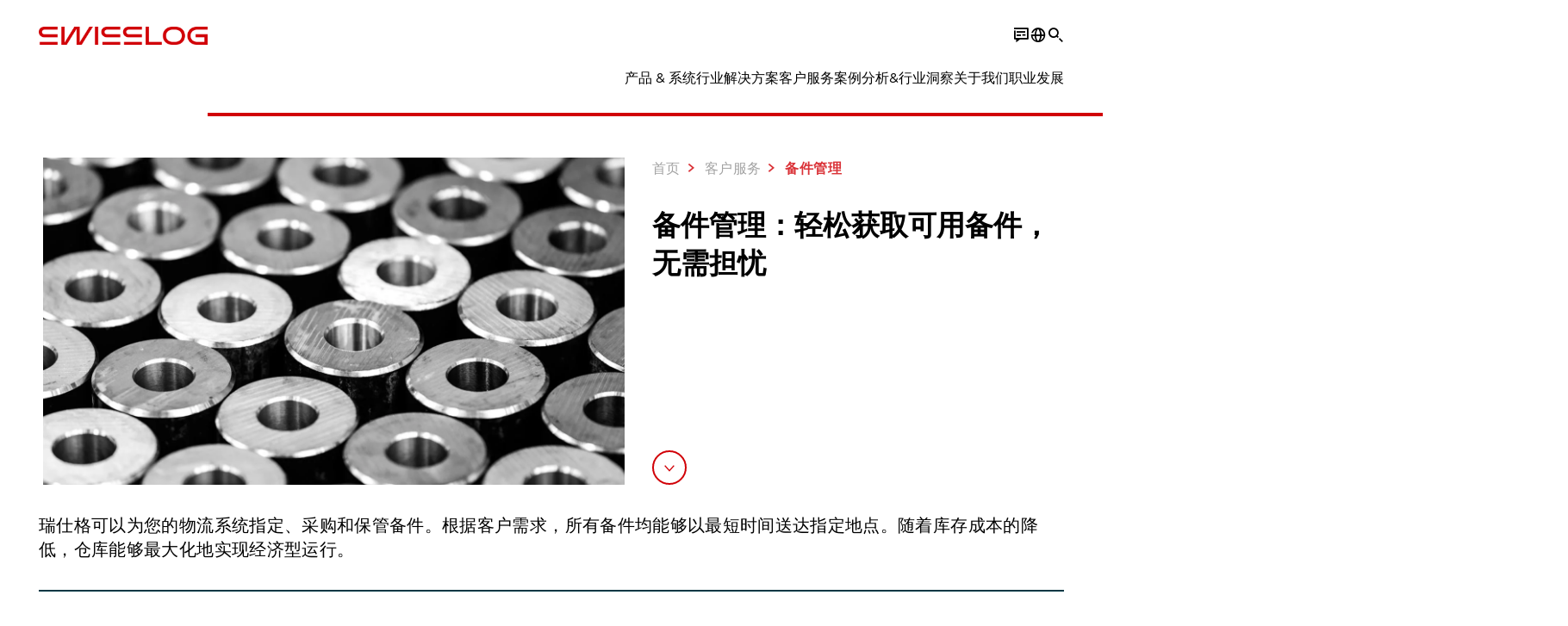

--- FILE ---
content_type: text/html; charset=utf-8
request_url: https://www.swisslog.com/zh-cn/customer-service-and-support/spare-parts
body_size: 16535
content:
<!DOCTYPE html>
<!--[if lte IE 9]><html class="ie" lang="zh-CN"><![endif]-->
<!--[if (!IE)|(IEMobile)]><!--><html class="no-ie" lang="zh-CN" ><!--<![endif]-->
<head>
	<title>瑞仕格备件管理_尽可能短时间送达指定地点  - Swisslog</title>
	<meta http-equiv="Content-Type" content="text/html; charset=utf-8"/>
    <meta http-equiv="X-UA-Compatible" content="IE=edge"/>
	<meta name="description" content="瑞仕格可以为您的物流系统指定、采购和保管备件。根据客户需求，所有备件均能够以尽可能短时间送达指定地点 。" />
	<meta name="keywords" content="瑞仕格备件，瑞仕格，Swisslog" />
	<meta name="robots" content="index, follow" />
	<link rel="preload" as="image" fetchpriority="high" href="/-/media/swisslog/images/logistics-warehouse-distribution-automation/customer-service/spare-parts.jpg?rev=21b543e8818a46f6bc5e46a100d94456&amp;w=1900&amp;hash=1B067935BB4A04D2F17C9479C92E8855" imagesrcset="/-/media/swisslog/images/logistics-warehouse-distribution-automation/customer-service/spare-parts.jpg?rev=21b543e8818a46f6bc5e46a100d94456&amp;w=767&amp;hash=D09DAEBE932BC10B6D712E53D86470E1 767w, /-/media/swisslog/images/logistics-warehouse-distribution-automation/customer-service/spare-parts.jpg?rev=21b543e8818a46f6bc5e46a100d94456&amp;w=1400&amp;hash=609BF4A4D938E3E3B379805E8495969A 1400w, /-/media/swisslog/images/logistics-warehouse-distribution-automation/customer-service/spare-parts.jpg?rev=21b543e8818a46f6bc5e46a100d94456&amp;w=1900&amp;hash=1B067935BB4A04D2F17C9479C92E8855 1900w" imagesizes="(min-width: 1px) 100vw">
	<link rel="canonical" href="https://www.swisslog.com/zh-cn/customer-service-and-support/spare-parts" />
	<link rel="alternate" hreflang="x-default" href="https://www.swisslog.com/en-gb/customer-service-and-support/spare-parts" />
	<link rel="alternate" hreflang="de" href="https://www.swisslog.com/de-de/kundendienst-und-support/ersatzteile" />
	<link rel="alternate" hreflang="en" href="https://www.swisslog.com/en-us/customer-service-and-support/spare-parts" />
	<link rel="alternate" hreflang="es" href="https://www.swisslog.com/es-es/servicio-atencion-cliente/piezas-de-repuesto" />
	<link rel="alternate" hreflang="fr" href="https://www.swisslog.com/fr-fr/customer-service-and-support/spare-parts" />
	<link rel="alternate" hreflang="zh" href="https://www.swisslog.com/zh-cn/customer-service-and-support/spare-parts" />
	<link rel="alternate" hreflang="da-DK" href="https://www.swisslog.com/da-dk/customer-service-and-support/spare-parts" />
	<link rel="alternate" hreflang="nl-NL" href="https://www.swisslog.com/nl-nl/customer-service-and-support/spare-parts" />
	<link rel="alternate" hreflang="en-AU" href="https://www.swisslog.com/en-au/customer-service-and-support/spare-parts" />
	<link rel="alternate" hreflang="en-MY" href="https://www.swisslog.com/en-my/customer-service-and-support/spare-parts" />
	<link rel="alternate" hreflang="en-GB" href="https://www.swisslog.com/en-gb/customer-service-and-support/spare-parts" />
	<link rel="alternate" hreflang="en-US" href="https://www.swisslog.com/en-us/customer-service-and-support/spare-parts" />
	<link rel="alternate" hreflang="fi-FI" href="https://www.swisslog.com/fi-fi/customer-service-and-support/spare-parts" />
	<link rel="alternate" hreflang="fr-FR" href="https://www.swisslog.com/fr-fr/customer-service-and-support/spare-parts" />
	<link rel="alternate" hreflang="de-DE" href="https://www.swisslog.com/de-de/kundendienst-und-support/ersatzteile" />
	<link rel="alternate" hreflang="it-IT" href="https://www.swisslog.com/it-it/customer-service-and-support/spare-parts" />
	<link rel="alternate" hreflang="zh-CN" href="https://www.swisslog.com/zh-cn/customer-service-and-support/spare-parts" />
	<link rel="alternate" hreflang="nb-NO" href="https://www.swisslog.com/nb-no/customer-service-and-support/reservedeler" />
	<link rel="alternate" hreflang="es-ES" href="https://www.swisslog.com/es-es/servicio-atencion-cliente/piezas-de-repuesto" />
	<link rel="alternate" hreflang="sv-SE" href="https://www.swisslog.com/sv-se/customer-service-and-support/spare-parts" />
	<link rel="alternate" hreflang="th-TH" href="https://www.swisslog.com/th-th/customer-service-and-support/spare-parts" />
	<link rel="alternate" hreflang="ar-AE" href="https://www.swisslog.com/ar-ae/customer-service-and-support/spare-parts" />
	
	<link rel="preload" href="/assets/fonts/swisslog/NexaforSwisslog-Regular.woff2" as="font" type="font/woff2" crossorigin />
	<link rel="preload" href="/assets/fonts/swisslog/NexaforSwisslog-Bold.woff2" as="font" type="font/woff2" crossorigin />
	<link rel="preload" href="/assets/fonts/swisslog/NexaforSwisslog-Light.woff2" as="font" type="font/woff2" crossorigin />
	
    <meta name="viewport" id="viewport-meta" content="width=device-width, initial-scale=1.0"/>
    <meta name="content-language" content="zh-CN" />
	<meta name="language" content="zh-CN"/>
    <!-- facebook -->
    
    
    <!-- OpenGraph -->
    <meta property="og:url" content="https://www.swisslog.com/zh-cn/customer-service-and-support/spare-parts"/>
    <meta property="og:site_name" content="Swisslog"/>
	<meta property="og:title" content="瑞仕格备件管理_尽可能短时间送达指定地点  - Swisslog"/>
	<meta property="og:image" content="https://www.swisslog.com/-/media/swisslog/images/logistics-warehouse-distribution-automation/customer-service/spare-parts.jpg?rev=21b543e8818a46f6bc5e46a100d94456&amp;w=1900&amp;hash=1B067935BB4A04D2F17C9479C92E8855"/>
    <meta property="og:description" content="瑞仕格可以为您的物流系统指定、采购和保管备件。根据客户需求，所有备件均能够以尽可能短时间送达指定地点 。"/>
	<meta property="og:type" content="WebPage"/>
	

	
	
	<link rel="icon" href="/-/media/swisslog/images/system/swisslog-signet-favicon.png?rev=-1&amp;hash=72583EF74F4FF20DE05BBEB78E2BC19B">
	<link rel="shortcut icon" href="/-/media/swisslog/images/system/swisslog-signet-favicon.png?rev=-1&amp;hash=72583EF74F4FF20DE05BBEB78E2BC19B">
	<link rel="apple-touch-icon-precomposed" href="/-/media/swisslog/images/system/swisslog-signet.svg?rev=72d49fc137254ead98b9e3deadd4f341&amp;hash=825E814061396B5535000E3FC945CF28"/>
	<link rel="apple-touch-icon" href="/-/media/swisslog/images/system/swisslog-signet.svg?rev=72d49fc137254ead98b9e3deadd4f341&amp;hash=825E814061396B5535000E3FC945CF28"/>
	<meta name="msapplication-TileColor" content="#FFFFFF">
	<meta name="msapplication-TileImage" content="/-/media/swisslog/images/system/swisslog-signet.svg?rev=72d49fc137254ead98b9e3deadd4f341&amp;hash=825E814061396B5535000E3FC945CF28">
	<meta name="msapplication-config" content="/zh-cn/browserconfig">
	<link rel="manifest" href="/zh-cn/manifest">
	<meta name="theme-color" content="#D10007">
	
	<style>
		:lang(zh-CN){ font-family:Microsoft YaHei, SimHei, SimSun, DengXian, Sans-Serif }
		
	</style>
	<link rel="stylesheet" href="/frontend/dist/app_swisslog.css?v=5.19.1" type="text/css" />
	
    <!-- Google Site Verification -->
<meta name="google-site-verification" content="eqDP84ikUtn04eG8RyydTpSeDAw4UoNFH8f8ARWzNaI" />
<meta name="google-site-verification" content="0tl9f1AnuK3gsCqlOH0m1QyNdAnK-bIbcCLbjQq0E58" />
<!-- End Google Site Verification -->
<!-- Google Tag Manager -->
<script type="text/plain" data-cookiecategory="marketing">
if ( document.querySelector('html').getAttribute("lang") != "zh-CN" && document.querySelector('html').getAttribute("lang") != "en-CN" )
{
(function(w,d,s,l,i){w[l]=w[l]||[];w[l].push({'gtm.start':
new Date().getTime(),event:'gtm.js'});var f=d.getElementsByTagName(s)[0],
j=d.createElement(s),dl=l!='dataLayer'?'&l='+l:'';j.async=true;j.src=
'https://www.googletagmanager.com/gtm.js?id='+i+dl;f.parentNode.insertBefore(j,f);
})(window,document,'script','dataLayer','GTM-TGN48PN');
}
</script>
<!-- End Google Tag Manager --><script type="text/plain" data-cookiecategory="marketing">
  window._mfq = window._mfq || [];
  (function() {
    var mf = document.createElement("script");
    mf.type = "text/javascript"; mf.defer = true;
    mf.src = "//cdn.mouseflow.com/projects/d33e43df-c894-4b31-aa8f-f972a1903d80.js";
    document.getElementsByTagName("head")[0].appendChild(mf);
  })();
</script>
<script type="text/plain" data-cookiecategory="marketing">
var _hmt = _hmt || [];
(function() {
  var hm = document.createElement("script");
  hm.src = "https://hm.baidu.com/hm.js?efa7cc3d1023fceb515f374550ba3ee7";
  var s = document.getElementsByTagName("script")[0]; 
  s.parentNode.insertBefore(hm, s);
})();
</script>
	<script>
		var cookieGdpr = {
			cookieNotice: "该内容由于您的 Cookie 设置不可用。",
			consentBtnLabel: "允许使用Cookies"
		};
	</script>
	<script>
	 window.dataLayer = window.dataLayer || [];
	 window.dataLayer.push({
	  'event': 'cms-url',
	  'language': 'zh-cn',
	  'path': '/swisslog/home/customer service and support/spare parts',
	  'id': 'DCD6110F57C84D7FB0C694E5B26594F9'
	 });
	</script>
	<script type="application/ld+json">
	[{"@context":"https://schema.org","@type":"Organization","name":"Swisslog","url":"/zh-cn","logo":"https://www.swisslog.com/-/media/swisslog/images/system/swisslog-logo-small.png?rev=4d84689c69ff4a6399789ef4519b0c6c&w=1400&hash=6C9EC8AFC6013E9396ACBEDE17DA99A1","description":"我们用机器人、数据驱动的灵活的自动化解决方案引领新时代，塑造内部物流的未来，为您创造卓越的客户价值。","address":null,"contactPoint":null,"sameAs":["/zh-cn/contact/swisslog-logistics-automation-wechat","http://i.youku.com/i/UNTQ0ODc1NDM2?spm=a2hzp.8253869.0.0","https://www.linkedin.com/company/swisslog"],"telephone":"+86 21 2357 0560"},{"@context":"https://schema.org","@type":"WebPage","name":"瑞仕格备件管理_尽可能短时间送达指定地点  - Swisslog","url":"https://www.swisslog.com/zh-cn/customer-service-and-support/spare-parts","headline":"备件管理：轻松获取可用备件，无需担忧","description":"瑞仕格可以为您的物流系统指定、采购和保管备件。根据客户需求，所有备件均能够以尽可能短时间送达指定地点 。","potentialAction":{"@type":"SearchAction","target":"https://www.swisslog.com/zh-cn/search-results-page?q={search_term_string}","query-input":"required name=search_term_string"}},{"@context":"https://schema.org","@type":"BreadcrumbList","itemListElement":[{"@type":"ListItem","position":1,"item":{"@id":"/zh-cn","name":"首页"}},{"@type":"ListItem","position":2,"item":{"@id":"/zh-cn/customer-service-and-support","name":"客户服务"}},{"@type":"ListItem","position":3,"item":{"@id":"/zh-cn/customer-service-and-support/spare-parts","name":"备件管理"}}]},{"@context":"https://schema.org","@type":"Article","mainEntityOfPage":null,"headline":"备件管理：轻松获取可用备件，无需担忧","image":["https://www.swisslog.com/-/media/swisslog/images/logistics-warehouse-distribution-automation/customer-service/spare-parts.jpg?rev=21b543e8818a46f6bc5e46a100d94456&w=1900&hash=1B067935BB4A04D2F17C9479C92E8855"],"datePublished":"2019-12-18T02:59:10Z","dateModified":"2024-03-11T11:23:17Z","isPartOf":null}]
	</script>

	
	
<link rel="stylesheet" href="/dist/cookieconsent.swisslog.css" fetchpriority="high" />

<script defer src="/assets/cookieconsent/cookieconsent.js" fetchpriority="high"></script>

<script>
    document.documentElement.classList.add('cc-kuka');	// Do not remove!
    document.documentElement.classList.add('cc-swisslog');	// cc-kuka, cc-swisslog, cc-healthcare, cc-translogic

    window.addEventListener('load', function () {
    	const cc = initCookieConsent();
    	const options = {
    		autoclear_cookies: true,
    		// autorun: true,                          					// default: true
			cookie_domain: '', 					    // Enter base domain
    		// cookie_expiration: 182,                 					// default: 182 (days)
			cookie_name: 'gdpr_settings_sl',               				// default: 'gdpr_settings'
    		// cookie_necessary_only_expiration: 182   					// default: disabled
    		// cookie_path: '/',                       					// default: root
    		// cookie_same_site: 'Lax',                					// default: 'Lax'
    		current_lang: 'zh-CN',								// Required, adapt to fit your needs
    		// hide_from_bots: true,                   					// default: true
    		languages: {},							   					// Required, do not remove
    		page_scripts: true,											// Required, do not remove

    		// How consent and settings modals are displayed:
    		gui_options: {
    			consent_modal: {
    				layout: 'cloud',               		// box / cloud / bar
    				position: 'bottom center',     		// left / right / center + top / middle / bottom
    				transition: 'zoom'           		// slide / zoom
    			},
    			settings_modal: {
    				layout: 'box',                 		// bar / box
    				// position: 'left',              	// left / right
    				transition: 'zoom'             		// slide / zoom
    			}
    		},

			// Dispatch events when user interacts with the consent modal:
			onAccept: (cookie) => {
				const acceptEvent = new CustomEvent('cookieConsentAccept', { detail: { cookie, cc: window.cc } });
				document.dispatchEvent(acceptEvent);
			},
			onChange: (cookie, changed_categories) => {
				const changeEvent = new CustomEvent('cookieConsentChange', { detail: { cookie, changed_categories, cc: window.cc } });
				document.dispatchEvent(changeEvent);
			},
    	};

    	fetch(`/api/cxxkxxcxnsxnt/swisslog?sc_lang=${options.current_lang}`)
    		.then(response => response.json())
    		.then(data => {
    			options.languages[options.current_lang] = data;
    			cc.run(options);
                window.cc = cc; // Make cc available after it has executed.
    		})
    		.catch(error => {
    			console.error('Error in fetching Cookie Consent config:', error);
    		});
    });
</script>

	

</head>


<body id="layout-swisslog" class="mod mod-layout   " data-connectors="responsive, toggle">
	

	

	
	
	<header class="o-header js-header">
	<nav class="mod mod-nav m-flyout hidden-print" data-connectors="responsive, toggle">
	
	<div class="m-flyout__wrapper">
		<div class="container mod-nav__overlay js-overlay">
			<div class="icon-close-32 js-hide-menu" data-target="nav"></div>
			<div class="m-flyout__main-col js-main-col col-12 col-md-6 col-lg-3">
				
				<ul class="m-flyout__list h-styled-scrollbar h-styled-scrollbar--color-cta h-styled-scrollbar--thin js-list js-styled-scrollbar">
					
					<li class="m-flyout__item js-first-level js-nav-item" data-menu-id="">
						<a href="/zh-cn" class="d-flex d-sm-flex align-items-center justify-content-between hidden-md hidden-lg d-lg-none">
							首页
							
						</a>
						
					</li>
					
					<li class="m-flyout__item js-first-level js-nav-item js-is-parent" data-menu-id="78767B4F16664BD097285666D136374A">
						<a href="#" class="d-flex d-sm-flex align-items-center justify-content-between hidden-md hidden-lg d-lg-none">
							产品 &amp; 系统
							<span class="icon-arrow-right-24 ps-2"></span>
						</a>
						
						<section class="mod-nav__intro m-flyout__item hidden-xs hidden-sm">
							
							<figure>
								<picture class="h-ratio h-ratio16-9">
									<img data-src="/-/media/swisslog/images/logistics-warehouse-distribution-automation/what-we-do/3d-logistics-center.jpg?rev=e7aaabc7aa8f4a68b30902b3579606a9&w=767&hash=29D40848225D13940051104C9000BD54" />
								</picture>
							</figure>
							
							<h4 class="mt-sm-4">自动化产品&amp;系统</h4>
							<p class="p2 mt-sm-3 mb-sm-0">发掘广泛的技术和产品组合，瑞仕格为您提高物流系统效率，降低总拥有成本。</p>
							<a href="/zh-cn/products-systems-solutions">
								<span class="a-btn a-btn--primary a-btn--color-cta">
									了解更多
								</span>
							</a>
						</section>
						
						<div class="m-flyout__column">
							
							<ul class="m-flyout__list h-styled-scrollbar h-styled-scrollbar--color-cta h-styled-scrollbar--thin js-list js-styled-scrollbar">
								<li class="mod-nav__back-link js-back-link pt-lg-0">
									<a href="#" class="mod-nav__back-btn d-flex align-items-center hidden-sm">
										<span class="icon-arrow-left-24 pe-2"></span>
										产品 &amp; 系统
									</a>
								</li>
								<li class="m-flyout__item">
									<a href="/zh-cn/products-systems-solutions">产品 &amp; 系统</a>
								</li>
								
<li class="m-flyout__item js-nav-item js-is-parent">
	
	<a class="d-flex align-items-center justify-content-between " href="#">
		自动存取系统ASRS
		<span class="icon-arrow-right-24 ps-2"></span>
	</a>
	
	<div class="m-flyout__column">
		<ul class="m-flyout__list h-styled-scrollbar h-styled-scrollbar--color-cta h-styled-scrollbar--thin js-list js-styled-scrollbar">
			<li class="mod-nav__back-link js-back-link pt-lg-0">
				<a href="#" class="mod-nav__back-btn d-flex align-items-center hidden-sm">
					<span class="icon-arrow-left-24 pe-2"></span>
					自动存取系统ASRS
				</a>
			</li>
			<li class="m-flyout__item">
				<a href="/zh-cn/products-systems-solutions/asrs-automated-storage-retrieval-systems">自动存取系统ASRS</a>
			</li>
			
			<template class="sublist-template">
				
<li class="m-flyout__item js-nav-item js-is-parent">
	
	<a class="d-flex align-items-center justify-content-between " href="#">
		轻载系统
		<span class="icon-arrow-right-24 ps-2"></span>
	</a>
	
	<div class="m-flyout__column">
		<ul class="m-flyout__list h-styled-scrollbar h-styled-scrollbar--color-cta h-styled-scrollbar--thin js-list js-styled-scrollbar">
			<li class="mod-nav__back-link js-back-link pt-lg-0">
				<a href="#" class="mod-nav__back-btn d-flex align-items-center hidden-sm">
					<span class="icon-arrow-left-24 pe-2"></span>
					轻载系统
				</a>
			</li>
			<li class="m-flyout__item">
				<a href="/zh-cn/products-systems-solutions/asrs-automated-storage-retrieval-systems/boxes-cartons-small-parts-items">轻载系统</a>
			</li>
			
			<template class="sublist-template">
				
<li class="m-flyout__item js-nav-item">
	
	<a href="/zh-cn/products-systems-solutions/asrs-automated-storage-retrieval-systems/boxes-cartons-small-parts-items/tornado">Tornado轻载堆垛机</a>
	
</li>

<li class="m-flyout__item js-nav-item js-is-parent">
	
	<a class="d-flex align-items-center justify-content-between " href="#">
		CycloneCarrier轻载穿梭系统
		<span class="icon-arrow-right-24 ps-2"></span>
	</a>
	
	<div class="m-flyout__column">
		<ul class="m-flyout__list h-styled-scrollbar h-styled-scrollbar--color-cta h-styled-scrollbar--thin js-list js-styled-scrollbar">
			<li class="mod-nav__back-link js-back-link pt-lg-0">
				<a href="#" class="mod-nav__back-btn d-flex align-items-center hidden-sm">
					<span class="icon-arrow-left-24 pe-2"></span>
					CycloneCarrier轻载穿梭系统
				</a>
			</li>
			<li class="m-flyout__item">
				<a href="/zh-cn/products-systems-solutions/asrs-automated-storage-retrieval-systems/boxes-cartons-small-parts-items/cyclonecarrier-shuttle">CycloneCarrier轻载穿梭系统</a>
			</li>
			
			<template class="sublist-template">
				
<li class="m-flyout__item js-nav-item">
	
	<a href="/zh-cn/products-systems-solutions/asrs-automated-storage-retrieval-systems/boxes-cartons-small-parts-items/cyclonecarrier-shuttle/supercarrier">SuperCarrier 箱式穿梭车系统</a>
	
</li>


			</template>
			
			<div class="h-styled-scrollbar__track">
	<div class="h-styled-scrollbar__thumb"></div>
</div>

		</ul>
	</div>
</li>

<li class="m-flyout__item js-nav-item">
	
	<a href="/zh-cn/products-systems-solutions/asrs-automated-storage-retrieval-systems/boxes-cartons-small-parts-items/carrypick">CarryPick基于移动机器人技术</a>
	
</li>

<li class="m-flyout__item js-nav-item">
	
	<a href="/zh-cn/products-systems-solutions/asrs-automated-storage-retrieval-systems/autostore">AutoStore integrator</a>
	
</li>


			</template>
			
			<div class="h-styled-scrollbar__track">
	<div class="h-styled-scrollbar__thumb"></div>
</div>

		</ul>
	</div>
</li>

<li class="m-flyout__item js-nav-item js-is-parent">
	
	<a class="d-flex align-items-center justify-content-between " href="#">
		托盘&amp;重载系统
		<span class="icon-arrow-right-24 ps-2"></span>
	</a>
	
	<div class="m-flyout__column">
		<ul class="m-flyout__list h-styled-scrollbar h-styled-scrollbar--color-cta h-styled-scrollbar--thin js-list js-styled-scrollbar">
			<li class="mod-nav__back-link js-back-link pt-lg-0">
				<a href="#" class="mod-nav__back-btn d-flex align-items-center hidden-sm">
					<span class="icon-arrow-left-24 pe-2"></span>
					托盘&amp;重载系统
				</a>
			</li>
			<li class="m-flyout__item">
				<a href="/zh-cn/products-systems-solutions/asrs-automated-storage-retrieval-systems/pallets-heavy-loads">托盘&amp;重载系统</a>
			</li>
			
			<template class="sublist-template">
				
<li class="m-flyout__item js-nav-item">
	
	<a href="/zh-cn/products-systems-solutions/asrs-automated-storage-retrieval-systems/pallets-heavy-loads/powerstore">PowerStore托盘密集存储系统</a>
	
</li>

<li class="m-flyout__item js-nav-item js-is-parent">
	
	<a class="d-flex align-items-center justify-content-between " href="#">
		UniStore托盘堆垛机
		<span class="icon-arrow-right-24 ps-2"></span>
	</a>
	
	<div class="m-flyout__column">
		<ul class="m-flyout__list h-styled-scrollbar h-styled-scrollbar--color-cta h-styled-scrollbar--thin js-list js-styled-scrollbar">
			<li class="mod-nav__back-link js-back-link pt-lg-0">
				<a href="#" class="mod-nav__back-btn d-flex align-items-center hidden-sm">
					<span class="icon-arrow-left-24 pe-2"></span>
					UniStore托盘堆垛机
				</a>
			</li>
			<li class="m-flyout__item">
				<a href="/zh-cn/products-systems-solutions/asrs-automated-storage-retrieval-systems/pallets-heavy-loads/unistore">UniStore托盘堆垛机</a>
			</li>
			
			<template class="sublist-template">
				
<li class="m-flyout__item js-nav-item">
	
	<a href="/zh-cn/products-systems-solutions/asrs-automated-storage-retrieval-systems/pallets-heavy-loads/unistore/unistore-pro">Unistore Pro 托盘堆垛机</a>
	
</li>


			</template>
			
			<div class="h-styled-scrollbar__track">
	<div class="h-styled-scrollbar__thumb"></div>
</div>

		</ul>
	</div>
</li>

<li class="m-flyout__item js-nav-item">
	
	<a href="/zh-cn/products-systems-solutions/asrs-automated-storage-retrieval-systems/pallets-heavy-loads/vectura">Vectura托盘堆垛机</a>
	
</li>


			</template>
			
			<div class="h-styled-scrollbar__track">
	<div class="h-styled-scrollbar__thumb"></div>
</div>

		</ul>
	</div>
</li>

<li class="m-flyout__item js-nav-item">
	
	<a href="/zh-cn/products-systems-solutions/asrs-automated-storage-retrieval-systems/autostore">立方体结构的AutoStore</a>
	
</li>

<li class="m-flyout__item js-nav-item">
	
	<a href="/zh-cn/products-systems-solutions/asrs-automated-storage-retrieval-systems/automated-high-bay-warehouse">自动化高架立体库</a>
	
</li>

<li class="m-flyout__item js-nav-item">
	
	<a href="/zh-cn/products-systems-solutions/asrs-automated-storage-retrieval-systems/storage-shuttle-system">穿梭车存取系统</a>
	
</li>


			</template>
			
			<div class="h-styled-scrollbar__track">
	<div class="h-styled-scrollbar__thumb"></div>
</div>

		</ul>
	</div>
</li>

<li class="m-flyout__item js-nav-item js-is-parent">
	
	<a class="d-flex align-items-center justify-content-between " href="#">
		输送系统
		<span class="icon-arrow-right-24 ps-2"></span>
	</a>
	
	<div class="m-flyout__column">
		<ul class="m-flyout__list h-styled-scrollbar h-styled-scrollbar--color-cta h-styled-scrollbar--thin js-list js-styled-scrollbar">
			<li class="mod-nav__back-link js-back-link pt-lg-0">
				<a href="#" class="mod-nav__back-btn d-flex align-items-center hidden-sm">
					<span class="icon-arrow-left-24 pe-2"></span>
					输送系统
				</a>
			</li>
			<li class="m-flyout__item">
				<a href="/zh-cn/products-systems-solutions/transport-conveyor-systems">输送系统</a>
			</li>
			
			<template class="sublist-template">
				
<li class="m-flyout__item js-nav-item">
	
	<a href="/zh-cn/products-systems-solutions/transport-conveyor-systems/mobile-robotics">Autonomous mobile robots IntraMove</a>
	
</li>

<li class="m-flyout__item js-nav-item">
	
	<a href="/zh-cn/products-systems-solutions/transport-conveyor-systems/monorail">MonoRail 单轨输送系统</a>
	
</li>

<li class="m-flyout__item js-nav-item">
	
	<a href="/zh-cn/products-systems-solutions/transport-conveyor-systems/promove">ProMove托盘输送机</a>
	
</li>

<li class="m-flyout__item js-nav-item">
	
	<a href="/zh-cn/products-systems-solutions/transport-conveyor-systems/quickmove">QuickMove轻载输送机</a>
	
</li>


			</template>
			
			<div class="h-styled-scrollbar__track">
	<div class="h-styled-scrollbar__thumb"></div>
</div>

		</ul>
	</div>
</li>

<li class="m-flyout__item js-nav-item js-is-parent">
	
	<a class="d-flex align-items-center justify-content-between " href="#">
		拣选 &amp; 码垛
		<span class="icon-arrow-right-24 ps-2"></span>
	</a>
	
	<div class="m-flyout__column">
		<ul class="m-flyout__list h-styled-scrollbar h-styled-scrollbar--color-cta h-styled-scrollbar--thin js-list js-styled-scrollbar">
			<li class="mod-nav__back-link js-back-link pt-lg-0">
				<a href="#" class="mod-nav__back-btn d-flex align-items-center hidden-sm">
					<span class="icon-arrow-left-24 pe-2"></span>
					拣选 &amp; 码垛
				</a>
			</li>
			<li class="m-flyout__item">
				<a href="/zh-cn/products-systems-solutions/picking-y-paletizacion">拣选 &amp; 码垛</a>
			</li>
			
			<template class="sublist-template">
				
<li class="m-flyout__item js-nav-item">
	
	<a href="/zh-cn/products-systems-solutions/picking-y-paletizacion/person-to-goods-caddypick">CaddyPick人到货订单拣选</a>
	
</li>

<li class="m-flyout__item js-nav-item">
	
	<a href="/zh-cn/products-systems-solutions/picking-y-paletizacion/goods-to-person">货到人拣选及订单履约解决方案</a>
	
</li>

<li class="m-flyout__item js-nav-item js-is-parent">
	
	<a class="d-flex align-items-center justify-content-between " href="#">
		机器人拣货与码垛解决方案
		<span class="icon-arrow-right-24 ps-2"></span>
	</a>
	
	<div class="m-flyout__column">
		<ul class="m-flyout__list h-styled-scrollbar h-styled-scrollbar--color-cta h-styled-scrollbar--thin js-list js-styled-scrollbar">
			<li class="mod-nav__back-link js-back-link pt-lg-0">
				<a href="#" class="mod-nav__back-btn d-flex align-items-center hidden-sm">
					<span class="icon-arrow-left-24 pe-2"></span>
					机器人拣货与码垛解决方案
				</a>
			</li>
			<li class="m-flyout__item">
				<a href="/zh-cn/products-systems-solutions/picking-y-paletizacion/robot-based">机器人拣货与码垛解决方案</a>
			</li>
			
			<template class="sublist-template">
				
<li class="m-flyout__item js-nav-item">
	
	<a href="/zh-cn/products-systems-solutions/picking-y-paletizacion/robot-based/mixed-case-palletizing-acpaq">Mixed Case Palletizing ACPaQ</a>
	
</li>

<li class="m-flyout__item js-nav-item">
	
	<a href="/zh-cn/products-systems-solutions/picking-y-paletizacion/robot-based/itempiq-single-item-picking">机器人物品拣选 ItemPiQ</a>
	
</li>


			</template>
			
			<div class="h-styled-scrollbar__track">
	<div class="h-styled-scrollbar__thumb"></div>
</div>

		</ul>
	</div>
</li>


			</template>
			
			<div class="h-styled-scrollbar__track">
	<div class="h-styled-scrollbar__thumb"></div>
</div>

		</ul>
	</div>
</li>

<li class="m-flyout__item js-nav-item js-is-parent">
	
	<a class="d-flex align-items-center justify-content-between " href="#">
		移动机器人
		<span class="icon-arrow-right-24 ps-2"></span>
	</a>
	
	<div class="m-flyout__column">
		<ul class="m-flyout__list h-styled-scrollbar h-styled-scrollbar--color-cta h-styled-scrollbar--thin js-list js-styled-scrollbar">
			<li class="mod-nav__back-link js-back-link pt-lg-0">
				<a href="#" class="mod-nav__back-btn d-flex align-items-center hidden-sm">
					<span class="icon-arrow-left-24 pe-2"></span>
					移动机器人
				</a>
			</li>
			<li class="m-flyout__item">
				<a href="/zh-cn/products-systems-solutions/cn-amr-mobile-robot">移动机器人</a>
			</li>
			
			<template class="sublist-template">
				
<li class="m-flyout__item js-nav-item">
	
	<a href="/zh-cn/products-systems-solutions/cn-amr-mobile-robot/redirect-carrypick">基于CarryPick移动机器人技术的解决方案</a>
	
</li>

<li class="m-flyout__item js-nav-item">
	
	<a href="/zh-cn/products-systems-solutions/cn-amr-mobile-robot/smart-factory">基于AMR技术的智慧工厂解决方案</a>
	
</li>


			</template>
			
			<div class="h-styled-scrollbar__track">
	<div class="h-styled-scrollbar__thumb"></div>
</div>

		</ul>
	</div>
</li>

<li class="m-flyout__item js-nav-item js-is-parent">
	
	<a class="d-flex align-items-center justify-content-between " href="#">
		物流管理软件
		<span class="icon-arrow-right-24 ps-2"></span>
	</a>
	
	<div class="m-flyout__column">
		<ul class="m-flyout__list h-styled-scrollbar h-styled-scrollbar--color-cta h-styled-scrollbar--thin js-list js-styled-scrollbar">
			<li class="mod-nav__back-link js-back-link pt-lg-0">
				<a href="#" class="mod-nav__back-btn d-flex align-items-center hidden-sm">
					<span class="icon-arrow-left-24 pe-2"></span>
					物流管理软件
				</a>
			</li>
			<li class="m-flyout__item">
				<a href="/zh-cn/products-systems-solutions/software">物流管理软件</a>
			</li>
			
			<template class="sublist-template">
				
<li class="m-flyout__item js-nav-item">
	
	<a href="/zh-cn/products-systems-solutions/software/synq-warehouse-management-system-wms-mfcs">SynQ 物流管理软件 (WMS)</a>
	
</li>

<li class="m-flyout__item js-nav-item">
	
	<a href="/zh-cn/products-systems-solutions/software/sap-ewm">SAP扩展仓库管理系统(EWM)</a>
	
</li>


			</template>
			
			<div class="h-styled-scrollbar__track">
	<div class="h-styled-scrollbar__thumb"></div>
</div>

		</ul>
	</div>
</li>

<li class="m-flyout__item js-nav-item js-is-parent">
	
	<a class="d-flex align-items-center justify-content-between " href="#">
		产品一览（A-Z）
		<span class="icon-arrow-right-24 ps-2"></span>
	</a>
	
	<div class="m-flyout__column">
		<ul class="m-flyout__list h-styled-scrollbar h-styled-scrollbar--color-cta h-styled-scrollbar--thin js-list js-styled-scrollbar">
			<li class="mod-nav__back-link js-back-link pt-lg-0">
				<a href="#" class="mod-nav__back-btn d-flex align-items-center hidden-sm">
					<span class="icon-arrow-left-24 pe-2"></span>
					产品一览（A-Z）
				</a>
			</li>
			<li class="m-flyout__item">
				<a href="/zh-cn/products-systems-solutions/overview-by-products">产品一览（A-Z）</a>
			</li>
			
			<template class="sublist-template">
				
<li class="m-flyout__item js-nav-item">
	
	<a href="/zh-cn/products-systems-solutions/picking-y-paletizacion/robot-based/mixed-case-palletizing-acpaq">ACPaQ - 自动混合码垛</a>
	
</li>

<li class="m-flyout__item js-nav-item">
	
	<a href="/zh-cn/products-systems-solutions/asrs-automated-storage-retrieval-systems/autostore">AutoStore - 箱式密集存储拣选系统</a>
	
</li>

<li class="m-flyout__item js-nav-item">
	
	<a href="/zh-cn/products-systems-solutions/picking-y-paletizacion/person-to-goods-caddypick">CaddyPick - 半自动悬挂拣选小车</a>
	
</li>

<li class="m-flyout__item js-nav-item">
	
	<a href="/zh-cn/products-systems-solutions/asrs-automated-storage-retrieval-systems/boxes-cartons-small-parts-items/carrypick">CarryPick - 移动机器人订单履约系统</a>
	
</li>

<li class="m-flyout__item js-nav-item">
	
	<a href="/zh-cn/products-systems-solutions/asrs-automated-storage-retrieval-systems/boxes-cartons-small-parts-items/cyclonecarrier-shuttle">CycloneCarrier - 箱式多层穿梭车系统</a>
	
</li>

<li class="m-flyout__item js-nav-item">
	
	<a href="/zh-cn/products-systems-solutions/picking-y-paletizacion/robot-based/itempiq-single-item-picking">ItemPiQ - 机器人拆零拣选系统</a>
	
</li>

<li class="m-flyout__item js-nav-item">
	
	<a href="/zh-cn/products-systems-solutions/transport-conveyor-systems/monorail">Monorail - 单轨输送系统</a>
	
</li>

<li class="m-flyout__item js-nav-item">
	
	<a href="/zh-cn/products-systems-solutions/asrs-automated-storage-retrieval-systems/pallets-heavy-loads/powerstore">PowerStore - 托盘密集存取系统高架立体库</a>
	
</li>

<li class="m-flyout__item js-nav-item">
	
	<a href="/zh-cn/products-systems-solutions/transport-conveyor-systems/promove">ProMove - 托盘输送系统</a>
	
</li>

<li class="m-flyout__item js-nav-item">
	
	<a href="/zh-cn/products-systems-solutions/transport-conveyor-systems/quickmove">QuickMove - 箱式输送系统</a>
	
</li>

<li class="m-flyout__item js-nav-item">
	
	<a href="/zh-cn/products-systems-solutions/software/sap-ewm">SAP EWM - WMS 拓展平台</a>
	
</li>

<li class="m-flyout__item js-nav-item">
	
	<a href="/zh-cn/products-systems-solutions/asrs-automated-storage-retrieval-systems/boxes-cartons-small-parts-items/cyclonecarrier-shuttle/supercarrier">SuperCarrier 箱式穿梭车系统</a>
	
</li>

<li class="m-flyout__item js-nav-item">
	
	<a href="/zh-cn/products-systems-solutions/software/synq-warehouse-management-system-wms-mfcs">SynQ 软件 - 智能WMS物流管理软件</a>
	
</li>

<li class="m-flyout__item js-nav-item">
	
	<a href="/zh-cn/products-systems-solutions/asrs-automated-storage-retrieval-systems/boxes-cartons-small-parts-items/tornado">Tornado - 轻载箱式堆垛机</a>
	
</li>

<li class="m-flyout__item js-nav-item">
	
	<a href="/zh-cn/products-systems-solutions/asrs-automated-storage-retrieval-systems/pallets-heavy-loads/unistore/unistore-pro">Unistore Pro 托盘堆垛机</a>
	
</li>

<li class="m-flyout__item js-nav-item">
	
	<a href="/zh-cn/products-systems-solutions/asrs-automated-storage-retrieval-systems/pallets-heavy-loads/vectura">Vectura - 重载托盘堆垛机系统</a>
	
</li>


			</template>
			
			<div class="h-styled-scrollbar__track">
	<div class="h-styled-scrollbar__thumb"></div>
</div>

		</ul>
	</div>
</li>


								<div class="h-styled-scrollbar__track">
	<div class="h-styled-scrollbar__thumb"></div>
</div>

							</ul>
						</div>
					</li>
					
					<li class="m-flyout__item js-first-level js-nav-item js-is-parent" data-menu-id="97C2A8FAB2A84324B30A1D1DEB5D9805">
						<a href="#" class="d-flex d-sm-flex align-items-center justify-content-between hidden-md hidden-lg d-lg-none">
							行业解决方案
							<span class="icon-arrow-right-24 ps-2"></span>
						</a>
						
						<section class="mod-nav__intro m-flyout__item hidden-xs hidden-sm">
							
							<figure>
								<picture class="h-ratio h-ratio16-9">
									<img data-src="/-/media/swisslog/images/logistics-warehouse-distribution-automation/business-solutions/consulting-industries.jpg?rev=2e1e7e32d8f144479d2f1bdb93ee855b&w=767&hash=44767C73BAF2942FDE508B237652C784" />
								</picture>
							</figure>
							
							<h4 class="mt-sm-4">为您的行业提供物流自动化</h4>
							<p class="p2 mt-sm-3 mb-sm-0">解决方案和咨询规划：我们拥有数十年的行业经验，提供满足行业需求的物流&amp;仓储自动化。</p>
							<a href="/zh-cn/business-solutions">
								<span class="a-btn a-btn--primary a-btn--color-cta">
									了解更多
								</span>
							</a>
						</section>
						
						<div class="m-flyout__column">
							
							<ul class="m-flyout__list h-styled-scrollbar h-styled-scrollbar--color-cta h-styled-scrollbar--thin js-list js-styled-scrollbar">
								<li class="mod-nav__back-link js-back-link pt-lg-0">
									<a href="#" class="mod-nav__back-btn d-flex align-items-center hidden-sm">
										<span class="icon-arrow-left-24 pe-2"></span>
										行业解决方案
									</a>
								</li>
								<li class="m-flyout__item">
									<a href="/zh-cn/business-solutions">行业解决方案</a>
								</li>
								
<li class="m-flyout__item js-nav-item">
	
	<a href="/zh-cn/business-solutions/food-and-beverage-warehouse-automation">食品饮料</a>
	
</li>

<li class="m-flyout__item js-nav-item">
	
	<a href="/zh-cn/business-solutions/grocery">零售百货</a>
	
</li>

<li class="m-flyout__item js-nav-item">
	
	<a href="/zh-cn/business-solutions/fashion-and-apparel">时尚服装</a>
	
</li>

<li class="m-flyout__item js-nav-item">
	
	<a href="/zh-cn/business-solutions/general-merchandise-automation">General Merchandise</a>
	
</li>

<li class="m-flyout__item js-nav-item">
	
	<a href="/zh-cn/business-solutions/other">其他行业</a>
	
</li>


								<div class="h-styled-scrollbar__track">
	<div class="h-styled-scrollbar__thumb"></div>
</div>

							</ul>
						</div>
					</li>
					
					<li class="m-flyout__item js-first-level js-nav-item js-is-parent js-is-active" data-menu-id="85105DE812B8420E9171F8CA4FE3F0D4">
						<a href="#" class="d-flex d-sm-flex align-items-center justify-content-between hidden-md hidden-lg d-lg-none">
							客户服务
							<span class="icon-arrow-right-24 ps-2"></span>
						</a>
						
						<section class="mod-nav__intro m-flyout__item hidden-xs hidden-sm">
							
							<figure>
								<picture class="h-ratio h-ratio16-9">
									<img data-src="/-/media/swisslog/images/logistics-warehouse-distribution-automation/customer-service/system-operations-computer.jpg?rev=ae53dd2497854735bea429c885b31039&w=767&hash=693E6A8897A0FE2CACD7F5AC3FDB9348" />
								</picture>
							</figure>
							
							<h4 class="mt-sm-4">客户服务</h4>
							<p class="p2 mt-sm-3 mb-sm-0"></p>
							<a href="/zh-cn/customer-service-and-support">
								<span class="a-btn a-btn--primary a-btn--color-cta">
									了解更多
								</span>
							</a>
						</section>
						
						<div class="m-flyout__column">
							
							<ul class="m-flyout__list h-styled-scrollbar h-styled-scrollbar--color-cta h-styled-scrollbar--thin js-list js-styled-scrollbar">
								<li class="mod-nav__back-link js-back-link pt-lg-0">
									<a href="#" class="mod-nav__back-btn d-flex align-items-center hidden-sm">
										<span class="icon-arrow-left-24 pe-2"></span>
										客户服务
									</a>
								</li>
								<li class="m-flyout__item js-is-active-title">
									<a href="/zh-cn/customer-service-and-support">客户服务</a>
								</li>
								
<li class="m-flyout__item js-nav-item">
	
	<a href="/zh-cn/about-swisslog/local-customer-service-contacts">本地支持与服务热线</a>
	
</li>

<li class="m-flyout__item js-nav-item">
	
	<a href="/zh-cn/customer-service-and-support/technical-support">技术支持</a>
	
</li>

<li class="m-flyout__item js-nav-item js-is-parent">
	
	<a class="d-flex align-items-center justify-content-between " href="#">
		预防性维护
		<span class="icon-arrow-right-24 ps-2"></span>
	</a>
	
	<div class="m-flyout__column">
		<ul class="m-flyout__list h-styled-scrollbar h-styled-scrollbar--color-cta h-styled-scrollbar--thin js-list js-styled-scrollbar">
			<li class="mod-nav__back-link js-back-link pt-lg-0">
				<a href="#" class="mod-nav__back-btn d-flex align-items-center hidden-sm">
					<span class="icon-arrow-left-24 pe-2"></span>
					预防性维护
				</a>
			</li>
			<li class="m-flyout__item">
				<a href="/zh-cn/customer-service-and-support/preventative-maintenance">预防性维护</a>
			</li>
			
			<template class="sublist-template">
				
<li class="m-flyout__item js-nav-item">
	
	<a href="/zh-cn/customer-service-and-support/preventative-maintenance/field-service">现场服务</a>
	
</li>

<li class="m-flyout__item js-nav-item">
	
	<a href="/zh-cn/customer-service-and-support/preventative-maintenance/system-operations">系统运营</a>
	
</li>

<li class="m-flyout__item js-nav-item">
	
	<a href="/zh-cn/customer-service-and-support/preventative-maintenance/condition-monitoring">状态监测</a>
	
</li>


			</template>
			
			<div class="h-styled-scrollbar__track">
	<div class="h-styled-scrollbar__thumb"></div>
</div>

		</ul>
	</div>
</li>

<li class="m-flyout__item js-nav-item">
	
	<a href="/zh-cn/customer-service-and-support/system-optimization">系统优化</a>
	
</li>

<li class="m-flyout__item js-nav-item js-is-active">
	
	<a href="/zh-cn/customer-service-and-support/spare-parts">备件管理</a>
	
</li>

<li class="m-flyout__item js-nav-item">
	
	<a href="/zh-cn/customer-service-and-support/it-managed-services">IT 管理服务</a>
	
</li>

<li class="m-flyout__item js-nav-item">
	
	<a href="/zh-cn/customer-service-and-support/expansion-and-modernization">系统扩展&amp;现代化升级</a>
	
</li>

<li class="m-flyout__item js-nav-item">
	
	<a href="/zh-cn/customer-service-and-support/training">人员培训</a>
	
</li>


								<div class="h-styled-scrollbar__track">
	<div class="h-styled-scrollbar__thumb"></div>
</div>

							</ul>
						</div>
					</li>
					
					<li class="m-flyout__item js-first-level js-nav-item js-is-parent" data-menu-id="F5E60609B28C427DA419154A10C280B5">
						<a href="#" class="d-flex d-sm-flex align-items-center justify-content-between hidden-md hidden-lg d-lg-none">
							案例分析&amp;行业洞察
							<span class="icon-arrow-right-24 ps-2"></span>
						</a>
						
						<section class="mod-nav__intro m-flyout__item hidden-xs hidden-sm">
							
							<figure>
								<picture class="h-ratio h-ratio16-9">
									<img data-src="/-/media/swisslog/images/logistics-warehouse-distribution-automation/whitepaper/whitepapers.jpg?rev=1c6861d8d0654da8a74b1d3057801f2d&w=767&hash=D8C295BF4A1AB32DD65D0BF641B444F5" />
								</picture>
							</figure>
							
							<h4 class="mt-sm-4">案例分析&amp;行业洞察</h4>
							<p class="p2 mt-sm-3 mb-sm-0"></p>
							<a href="/zh-cn/case-studies-and-resources">
								<span class="a-btn a-btn--primary a-btn--color-cta">
									了解更多
								</span>
							</a>
						</section>
						
						<div class="m-flyout__column">
							
							<ul class="m-flyout__list h-styled-scrollbar h-styled-scrollbar--color-cta h-styled-scrollbar--thin js-list js-styled-scrollbar">
								<li class="mod-nav__back-link js-back-link pt-lg-0">
									<a href="#" class="mod-nav__back-btn d-flex align-items-center hidden-sm">
										<span class="icon-arrow-left-24 pe-2"></span>
										案例分析&amp;行业洞察
									</a>
								</li>
								<li class="m-flyout__item">
									<a href="/zh-cn/case-studies-and-resources">案例分析&amp;行业洞察</a>
								</li>
								
<li class="m-flyout__item js-nav-item">
	
	<a href="/zh-cn/case-studies-and-resources/blog">博客</a>
	
</li>

<li class="m-flyout__item js-nav-item">
	
	<a href="/zh-cn/case-studies-and-resources/case-studies">案例介绍</a>
	
</li>

<li class="m-flyout__item js-nav-item">
	
	<a href="/zh-cn/case-studies-and-resources/webinars">研讨会</a>
	
</li>

<li class="m-flyout__item js-nav-item">
	
	<a href="/zh-cn/case-studies-and-resources/white-papers">白皮书</a>
	
</li>

<li class="m-flyout__item js-nav-item">
	
	<a href="/zh-cn/knowledge">知识中心</a>
	
</li>


								<div class="h-styled-scrollbar__track">
	<div class="h-styled-scrollbar__thumb"></div>
</div>

							</ul>
						</div>
					</li>
					
					<li class="m-flyout__item js-first-level js-nav-item js-is-parent" data-menu-id="47A3446C07D44AA18072FDBF8E74ED05">
						<a href="#" class="d-flex d-sm-flex align-items-center justify-content-between hidden-md hidden-lg d-lg-none">
							关于我们
							<span class="icon-arrow-right-24 ps-2"></span>
						</a>
						
						<section class="mod-nav__intro m-flyout__item hidden-xs hidden-sm">
							
							<figure>
								<picture class="h-ratio h-ratio16-9">
									<img data-src="/-/media/swisslog/images/corporate/about-swisslog/swisslog-locations-switzerland-office.jpg?rev=-1&w=767&hash=CB21A7EB3EE0DF80376BCF3F931FCB25" />
								</picture>
							</figure>
							
							<h4 class="mt-sm-4">关于瑞仕格</h4>
							<p class="p2 mt-sm-3 mb-sm-0">瑞仕格一家来自于瑞士的全球性的公司，点击了解我们的历史及经营数据。</p>
							<a href="/zh-cn/about-swisslog">
								<span class="a-btn a-btn--primary a-btn--color-cta">
									了解更多
								</span>
							</a>
						</section>
						
						<div class="m-flyout__column">
							
							<ul class="m-flyout__list h-styled-scrollbar h-styled-scrollbar--color-cta h-styled-scrollbar--thin js-list js-styled-scrollbar">
								<li class="mod-nav__back-link js-back-link pt-lg-0">
									<a href="#" class="mod-nav__back-btn d-flex align-items-center hidden-sm">
										<span class="icon-arrow-left-24 pe-2"></span>
										关于我们
									</a>
								</li>
								<li class="m-flyout__item">
									<a href="/zh-cn/about-swisslog">关于我们</a>
								</li>
								
<li class="m-flyout__item js-nav-item js-is-parent">
	
	<a class="d-flex align-items-center justify-content-between " href="#">
		报道 &amp; 活动
		<span class="icon-arrow-right-24 ps-2"></span>
	</a>
	
	<div class="m-flyout__column">
		<ul class="m-flyout__list h-styled-scrollbar h-styled-scrollbar--color-cta h-styled-scrollbar--thin js-list js-styled-scrollbar">
			<li class="mod-nav__back-link js-back-link pt-lg-0">
				<a href="#" class="mod-nav__back-btn d-flex align-items-center hidden-sm">
					<span class="icon-arrow-left-24 pe-2"></span>
					报道 &amp; 活动
				</a>
			</li>
			<li class="m-flyout__item">
				<a href="/zh-cn/about-swisslog/newsroom">报道 &amp; 活动</a>
			</li>
			
			<template class="sublist-template">
				
<li class="m-flyout__item js-nav-item">
	
	<a href="/zh-cn/about-swisslog/newsroom/events">活动 &amp; 展览会议</a>
	
</li>

<li class="m-flyout__item js-nav-item">
	
	<a href="/zh-cn/about-swisslog/newsroom/news">新闻资讯</a>
	
</li>

<li class="m-flyout__item js-nav-item">
	
	<a href="/zh-cn/about-swisslog/newsroom/press">Press area</a>
	
</li>


			</template>
			
			<div class="h-styled-scrollbar__track">
	<div class="h-styled-scrollbar__thumb"></div>
</div>

		</ul>
	</div>
</li>

<li class="m-flyout__item js-nav-item js-is-parent">
	
	<a class="d-flex align-items-center justify-content-between " href="#">
		自动化仓储系统产品概览
		<span class="icon-arrow-right-24 ps-2"></span>
	</a>
	
	<div class="m-flyout__column">
		<ul class="m-flyout__list h-styled-scrollbar h-styled-scrollbar--color-cta h-styled-scrollbar--thin js-list js-styled-scrollbar">
			<li class="mod-nav__back-link js-back-link pt-lg-0">
				<a href="#" class="mod-nav__back-btn d-flex align-items-center hidden-sm">
					<span class="icon-arrow-left-24 pe-2"></span>
					自动化仓储系统产品概览
				</a>
			</li>
			<li class="m-flyout__item">
				<a href="/zh-cn/about-swisslog/our-offering-robotic-intralogistics">自动化仓储系统产品概览</a>
			</li>
			
			<template class="sublist-template">
				
<li class="m-flyout__item js-nav-item">
	
	<a href="/zh-cn/about-swisslog/our-offering-robotic-intralogistics/your-partner">您的向导与合作伙伴</a>
	
</li>

<li class="m-flyout__item js-nav-item">
	
	<a href="/zh-cn/about-swisslog/our-offering-robotic-intralogistics/consulting-planning-supply-chain">咨询&amp;规划</a>
	
</li>


			</template>
			
			<div class="h-styled-scrollbar__track">
	<div class="h-styled-scrollbar__thumb"></div>
</div>

		</ul>
	</div>
</li>

<li class="m-flyout__item js-nav-item">
	
	<a href="/zh-cn/about-swisslog/management">领导团队</a>
	
</li>

<li class="m-flyout__item js-nav-item js-is-parent">
	
	<a class="d-flex align-items-center justify-content-between " href="#">
		社会责任和可持续发展
		<span class="icon-arrow-right-24 ps-2"></span>
	</a>
	
	<div class="m-flyout__column">
		<ul class="m-flyout__list h-styled-scrollbar h-styled-scrollbar--color-cta h-styled-scrollbar--thin js-list js-styled-scrollbar">
			<li class="mod-nav__back-link js-back-link pt-lg-0">
				<a href="#" class="mod-nav__back-btn d-flex align-items-center hidden-sm">
					<span class="icon-arrow-left-24 pe-2"></span>
					社会责任和可持续发展
				</a>
			</li>
			<li class="m-flyout__item">
				<a href="/zh-cn/about-swisslog/corporate-governance-sustainability">企业责任和可持续发展</a>
			</li>
			
			<template class="sublist-template">
				
<li class="m-flyout__item js-nav-item">
	
	<a href="/zh-cn/about-swisslog/corporate-governance-sustainability/greenlog-sustainable-technology">可持续发展技术</a>
	
</li>

<li class="m-flyout__item js-nav-item">
	
	<a href="/zh-cn/about-swisslog/corporate-governance-sustainability/company-and-people">组织与行为</a>
	
</li>

<li class="m-flyout__item js-nav-item">
	
	<a href="/zh-cn/about-swisslog/corporate-governance-sustainability/supply-chain">采购&amp;供应链</a>
	
</li>

<li class="m-flyout__item js-nav-item">
	
	<a href="/zh-cn/about-swisslog/corporate-governance-sustainability/policies-guidelines-certificates">Reports, guidelines, certificates</a>
	
</li>


			</template>
			
			<div class="h-styled-scrollbar__track">
	<div class="h-styled-scrollbar__thumb"></div>
</div>

		</ul>
	</div>
</li>

<li class="m-flyout__item js-nav-item">
	
	<a href="/zh-cn/about-swisslog/locations">全球办公地点</a>
	
</li>

<li class="m-flyout__item js-nav-item">
	
	<a href="/zh-cn/about-swisslog/contact-us-redirect">联系我们</a>
	
</li>

<li class="m-flyout__item js-nav-item">
	
	<a href="/zh-cn/about-swisslog/local-customer-service-contacts">服务与备件支持热线 </a>
	
</li>


								<div class="h-styled-scrollbar__track">
	<div class="h-styled-scrollbar__thumb"></div>
</div>

							</ul>
						</div>
					</li>
					
					<li class="m-flyout__item js-first-level js-nav-item js-is-parent" data-menu-id="80636BA8380E484BB47A47F95A6596B5">
						<a href="#" class="d-flex d-sm-flex align-items-center justify-content-between hidden-md hidden-lg d-lg-none">
							职业发展
							<span class="icon-arrow-right-24 ps-2"></span>
						</a>
						
						<section class="mod-nav__intro m-flyout__item hidden-xs hidden-sm">
							
							<figure>
								<picture class="h-ratio h-ratio16-9">
									<img data-src="/-/media/swisslog/images/corporate/career/swisslog-as-an-employer/web_image-swisslog_brand_dortmund-summer-party_opening_may-2022.jpg?rev=-1&w=767&hash=FCB607DF1876DACAAA7D70733CED6433" />
								</picture>
							</figure>
							
							<h4 class="mt-sm-4">职业发展</h4>
							<p class="p2 mt-sm-3 mb-sm-0"></p>
							<a href="/zh-cn/careers">
								<span class="a-btn a-btn--primary a-btn--color-cta">
									了解更多
								</span>
							</a>
						</section>
						
						<div class="m-flyout__column">
							
							<ul class="m-flyout__list h-styled-scrollbar h-styled-scrollbar--color-cta h-styled-scrollbar--thin js-list js-styled-scrollbar">
								<li class="mod-nav__back-link js-back-link pt-lg-0">
									<a href="#" class="mod-nav__back-btn d-flex align-items-center hidden-sm">
										<span class="icon-arrow-left-24 pe-2"></span>
										职业发展
									</a>
								</li>
								<li class="m-flyout__item">
									<a href="/zh-cn/careers">职业发展</a>
								</li>
								
<li class="m-flyout__item js-nav-item">
	
	<a href="/zh-cn/careers/vacancies"> 空缺</a>
	
</li>

<li class="m-flyout__item js-nav-item js-is-parent">
	
	<a class="d-flex align-items-center justify-content-between " href="#">
		瑞仕格作为雇主
		<span class="icon-arrow-right-24 ps-2"></span>
	</a>
	
	<div class="m-flyout__column">
		<ul class="m-flyout__list h-styled-scrollbar h-styled-scrollbar--color-cta h-styled-scrollbar--thin js-list js-styled-scrollbar">
			<li class="mod-nav__back-link js-back-link pt-lg-0">
				<a href="#" class="mod-nav__back-btn d-flex align-items-center hidden-sm">
					<span class="icon-arrow-left-24 pe-2"></span>
					瑞仕格作为雇主
				</a>
			</li>
			<li class="m-flyout__item">
				<a href="/zh-cn/careers/swisslog-as-an-employer">瑞仕格作为雇主</a>
			</li>
			
			<template class="sublist-template">
				
<li class="m-flyout__item js-nav-item">
	
	<a href="/zh-cn/careers/swisslog-as-an-employer/controls-vacancies">Controls job vacancies</a>
	
</li>

<li class="m-flyout__item js-nav-item">
	
	<a href="/zh-cn/careers/swisslog-as-an-employer/smart-working">快乐工作</a>
	
</li>


			</template>
			
			<div class="h-styled-scrollbar__track">
	<div class="h-styled-scrollbar__thumb"></div>
</div>

		</ul>
	</div>
</li>

<li class="m-flyout__item js-nav-item js-is-parent">
	
	<a class="d-flex align-items-center justify-content-between " href="#">
		在校&amp;应届生
		<span class="icon-arrow-right-24 ps-2"></span>
	</a>
	
	<div class="m-flyout__column">
		<ul class="m-flyout__list h-styled-scrollbar h-styled-scrollbar--color-cta h-styled-scrollbar--thin js-list js-styled-scrollbar">
			<li class="mod-nav__back-link js-back-link pt-lg-0">
				<a href="#" class="mod-nav__back-btn d-flex align-items-center hidden-sm">
					<span class="icon-arrow-left-24 pe-2"></span>
					在校&amp;应届生
				</a>
			</li>
			<li class="m-flyout__item">
				<a href="/zh-cn/careers/students-and-graduates">在校&amp;应届生</a>
			</li>
			
			<template class="sublist-template">
				
<li class="m-flyout__item js-nav-item">
	
	<a href="/zh-cn/careers/students-and-graduates/emea-trainee-program-graduates">Global Trainee Program</a>
	
</li>


			</template>
			
			<div class="h-styled-scrollbar__track">
	<div class="h-styled-scrollbar__thumb"></div>
</div>

		</ul>
	</div>
</li>

<li class="m-flyout__item js-nav-item">
	
	<a href="/zh-cn/careers/how-to-apply">如何申请职位</a>
	
</li>


								<div class="h-styled-scrollbar__track">
	<div class="h-styled-scrollbar__thumb"></div>
</div>

							</ul>
						</div>
					</li>
					
					<div class="h-styled-scrollbar__track">
	<div class="h-styled-scrollbar__thumb"></div>
</div>

				</ul>
			</div>
		</div>
	</div>
</nav>


	<div class="o-header__wrapper container">
		
<a class="mod mod-logo--hasMobile mod-logo" href="/zh-cn"  data-ignore="true">
	<figure class="mod-logo__wrapper pull-right">
		<img
			src="/-/media/swisslog/images/system/swisslog-logo-small.png?rev=4d84689c69ff4a6399789ef4519b0c6c&hash=893650B9C729BE3F1316AF8D181E5266"
			alt="Swisslog"
			loading="lazy"
			height="32"
			width="300"
		/>

		
		<img
			src="/-/media/swisslog/images/system/swisslog-signet.svg?rev=72d49fc137254ead98b9e3deadd4f341&hash=825E814061396B5535000E3FC945CF28"
			alt="Swisslog"
			loading="lazy"
			height="100"
			width="100"
		/>
		
	</figure>

	
</a>


		<nav class="mod mod-navdesktop" data-connectors="responsive, toggle">
	
	<a href="#" data-target="nav" data-target-menu-id="78767B4F16664BD097285666D136374A">
		产品 &amp; 系统
	</a>
	
	<a href="#" data-target="nav" data-target-menu-id="97C2A8FAB2A84324B30A1D1DEB5D9805">
		行业解决方案
	</a>
	
	<a href="#" data-target="nav" data-target-menu-id="85105DE812B8420E9171F8CA4FE3F0D4">
		客户服务
	</a>
	
	<a href="#" data-target="nav" data-target-menu-id="F5E60609B28C427DA419154A10C280B5">
		案例分析&amp;行业洞察
	</a>
	
	<a href="#" data-target="nav" data-target-menu-id="47A3446C07D44AA18072FDBF8E74ED05">
		关于我们
	</a>
	
	<a href="#" data-target="nav" data-target-menu-id="80636BA8380E484BB47A47F95A6596B5">
		职业发展
	</a>
	
</nav>

<nav class="mod mod-nav-meta hidden-print" data-connectors="nav, toggle">
    <ul class="mod-nav-meta">
        
        <li class="mod-nav-meta__item">
			<a href="https://www.swisslog.com/en-us/case-studies-and-resources/blog" target="_blank" class="mod-nav-meta__item__link" title="Blog">
				<span class="icon-chat-talk-24"></span>
			</a>
        </li>
        
        
        <li class="js-toggle-content mod-nav-meta__item" data-target="languageswitch" data-show-overlay="true">
            <a class="mod-nav-meta__item__link" href="#" title="语言">
				<span class="icon-globe-24"></span>
			</a>
        </li>
        
        
        <li class="js-toggle-content mod-nav-meta__item" data-target="search" data-show-overlay="true">
            <a class="mod-nav-meta__item__link" href="#" title="搜索">
				<span class="icon-search-24"></span>
			</a>
        </li>
        
        <li class="js-toggle-content mod-nav-meta__item" data-target="nav" data-show-overlay="true">
            <a class="mod-nav-meta__item__link" href="#" title="菜单">
				<span class="icon-menu-24"></span>
			</a>
        </li>
		
    </ul>
</nav>


		<hr class="js-atob-relative o-header__wrapper__atob" />
	</div>

	<div class="mod mod-anchorbar js-anchorbar hidden-print" data-connectors="anchorbar, responsive">
	<div class="js-anchorbar-container mod-anchorbar__container o-header__flyout"></div>
	<script type="text/template" id="anchorbar-template">
		<div class="mod-anchorbar__scrolloverlay mod-anchorbar__scrolloverlay--left js-scrolloverlay" data-scroll-direction="left"></div>
		<div class="container">
			<div class="mod-anchorbar__innerContainer js-innerContainer">
				<div class="mod-anchorbar__scrollbar js-scrollbar">
					<ul class="mod-anchorbar__list container nav nav-tabs js-anchorbar-list">
						[[ for(var i=0, item; i < items.length; i++){
							item = items[i];
						]]
						<li class="mod-anchorbar__list-item js-anchor-item">
							<a class="mod-anchorbar__anchor js-anchor caption [[= item.cssClass ]]" href="[[= item.target ]]">[[= item.title ]]</a>
						</li>
						[[ } ]]
					</ul>
					<div class="mod-anchorbar__progressbar js-progressbar"></div>
				</div>
				<div class="mod-anchorbar__contact">
					<a href="#" class="a-btn a-btn--color-white js-contact"></a>
				</div>
			</div>
		</div>
		<div class="mod-anchorbar__scrolloverlay mod-anchorbar__scrolloverlay--right js-scrolloverlay" data-scroll-direction="right"></div>
	</script>
</div>

	<div class="mod mod-languageswitch o-header__flyout" data-connectors="toggle">
	<div class="container o-header__flyout__close">
		<button class="close__btn" onclick="document.querySelector('.mod-nav-meta .js-toggle-content.is-active').click()">
			<span class="icon-close-32"></span>
		</button>
	</div>

	<div class="container">
		<div class="row">
			
			<div class="col-md">
				<div class="mod-languageswitch__col">
					<div class="h4">Global Versions</div>
					<ul class="js-global-language-select list-unstyled copy mod-languageswitch__list mod-languageswitch__globalList">
						<li class="mod-languageswitch__list__item " data-country="">
							<a href="/de-de/kundendienst-und-support/ersatzteile">
								<span>德语 / German</span>
							</a>
						</li>
						<li class="mod-languageswitch__list__item " data-country="">
							<a href="/en-us/customer-service-and-support/spare-parts">
								<span>英语 / English</span>
							</a>
						</li>
					</ul>
				</div>
			</div>
			
			
			<div class="col-md col-lg-4">
				<div class="a-select__container mod-languageswitch__col">
					<div class="h4">选择您所在的地点：</div>
					<select class="js-countryselect js-prevent-select2" name="countries">
						<option value="中国 / China" data-country="cn" selected>
							中国 / China
						</option>
						<option value="丹麥 / Denmark" data-country="dk" >
							丹麥 / Denmark
						</option>
						<option value="加拿大 / Canada" data-country="ca" >
							加拿大 / Canada
						</option>
						<option value="印度 / India" data-country="in" >
							印度 / India
						</option>
						<option value="墨西哥 / Mexico" data-country="mx" >
							墨西哥 / Mexico
						</option>
						<option value="奥地利 / Austria" data-country="at" >
							奥地利 / Austria
						</option>
						<option value="德国 / Germany" data-country="de" >
							德国 / Germany
						</option>
						<option value="意大利 / Italy" data-country="it" >
							意大利 / Italy
						</option>
						<option value="挪威 / Norway" data-country="no" >
							挪威 / Norway
						</option>
						<option value="新加坡 / Singapore" data-country="sg" >
							新加坡 / Singapore
						</option>
						<option value="新西兰 / New Zealand" data-country="nz" >
							新西兰 / New Zealand
						</option>
						<option value="比利时 / Belgium" data-country="be" >
							比利时 / Belgium
						</option>
						<option value="沙特阿拉伯 / Saudi Arabia" data-country="sa" >
							沙特阿拉伯 / Saudi Arabia
						</option>
						<option value="法国 / France" data-country="fr" >
							法国 / France
						</option>
						<option value="泰国 / Thailand" data-country="th" >
							泰国 / Thailand
						</option>
						<option value="澳大利亚 / Australia" data-country="au" >
							澳大利亚 / Australia
						</option>
						<option value="爱尔兰 / Ireland" data-country="ie" >
							爱尔兰 / Ireland
						</option>
						<option value="瑞典 / Sweden" data-country="se" >
							瑞典 / Sweden
						</option>
						<option value="瑞士 / Switzerland" data-country="ch" >
							瑞士 / Switzerland
						</option>
						<option value="美国 / United States of America" data-country="us" >
							美国 / United States of America
						</option>
						<option value="芬兰 / Finland" data-country="fi" >
							芬兰 / Finland
						</option>
						<option value="英国 / United Kingdom" data-country="gb" >
							英国 / United Kingdom
						</option>
						<option value="荷兰 / Netherlands" data-country="nl" >
							荷兰 / Netherlands
						</option>
						<option value="西班牙 / Spain" data-country="es" >
							西班牙 / Spain
						</option>
						<option value="阿拉伯联合酋长国 / United Arab Emirates" data-country="ae" >
							阿拉伯联合酋长国 / United Arab Emirates
						</option>
						<option value="马来西亚 / Malaysia" data-country="my" >
							马来西亚 / Malaysia
						</option>
					</select>
					<p class="mod-languageswitch__countryLabel">位置</p>
				</div>
			</div>
			<div class="col-md offset-lg-1">
				<div class="mod-languageswitch__col">
					<div class="h4">选择语言:</div>
					<ul class="js-language-list list-unstyled copy mod-languageswitch__list mod-languageswitch__countryList">
						<li class="mod-languageswitch__list__item country-state-active mod-languageswitch__list__item--active" data-country="cn">
							<a href="/zh-cn/customer-service-and-support/spare-parts" class="mod-languageswitch__language-link">
								<span>中文 / Chinese</span>
							</a>
						</li>
						<li class="mod-languageswitch__list__item country-state-active " data-country="cn">
							<a href="/en-gb/customer-service-and-support/spare-parts" class="mod-languageswitch__language-link">
								<span>英语 / English</span>
							</a>
						</li>
						<li class="mod-languageswitch__list__item  " data-country="dk">
							<a href="/da-dk/customer-service-and-support/spare-parts" class="mod-languageswitch__language-link">
								<span>丹麦语 / Danish</span>
							</a>
						</li>
						<li class="mod-languageswitch__list__item  " data-country="dk">
							<a href="/en-gb/customer-service-and-support/spare-parts" class="mod-languageswitch__language-link">
								<span>英语 / English</span>
							</a>
						</li>
						<li class="mod-languageswitch__list__item  " data-country="ca">
							<a href="/en-us/customer-service-and-support/spare-parts" class="mod-languageswitch__language-link">
								<span>英语 / English</span>
							</a>
						</li>
						<li class="mod-languageswitch__list__item  " data-country="in">
							<a href="/en-my/customer-service-and-support/spare-parts" class="mod-languageswitch__language-link">
								<span>英语 / English</span>
							</a>
						</li>
						<li class="mod-languageswitch__list__item  " data-country="mx">
							<a href="/es-es/servicio-atencion-cliente/piezas-de-repuesto" class="mod-languageswitch__language-link">
								<span>西班牙语 / Spanish</span>
							</a>
						</li>
						<li class="mod-languageswitch__list__item  " data-country="mx">
							<a href="/en-us/customer-service-and-support/spare-parts" class="mod-languageswitch__language-link">
								<span>英语 / English</span>
							</a>
						</li>
						<li class="mod-languageswitch__list__item  " data-country="at">
							<a href="/de-de/kundendienst-und-support/ersatzteile" class="mod-languageswitch__language-link">
								<span>德语 / German</span>
							</a>
						</li>
						<li class="mod-languageswitch__list__item  " data-country="at">
							<a href="/en-gb/customer-service-and-support/spare-parts" class="mod-languageswitch__language-link">
								<span>英语 / English</span>
							</a>
						</li>
						<li class="mod-languageswitch__list__item  " data-country="de">
							<a href="/de-de/kundendienst-und-support/ersatzteile" class="mod-languageswitch__language-link">
								<span>德语 / German</span>
							</a>
						</li>
						<li class="mod-languageswitch__list__item  " data-country="de">
							<a href="/en-gb/customer-service-and-support/spare-parts" class="mod-languageswitch__language-link">
								<span>英语 / English</span>
							</a>
						</li>
						<li class="mod-languageswitch__list__item  " data-country="it">
							<a href="/it-it/customer-service-and-support/spare-parts" class="mod-languageswitch__language-link">
								<span>意大利语 / Italian</span>
							</a>
						</li>
						<li class="mod-languageswitch__list__item  " data-country="it">
							<a href="/en-gb/customer-service-and-support/spare-parts" class="mod-languageswitch__language-link">
								<span>英语 / English</span>
							</a>
						</li>
						<li class="mod-languageswitch__list__item  " data-country="no">
							<a href="/nb-no/customer-service-and-support/reservedeler" class="mod-languageswitch__language-link">
								<span>Norwegian Bokmål</span>
							</a>
						</li>
						<li class="mod-languageswitch__list__item  " data-country="no">
							<a href="/en-gb/customer-service-and-support/spare-parts" class="mod-languageswitch__language-link">
								<span>英语 / English</span>
							</a>
						</li>
						<li class="mod-languageswitch__list__item  " data-country="sg">
							<a href="/en-my/customer-service-and-support/spare-parts" class="mod-languageswitch__language-link">
								<span>英语 / English</span>
							</a>
						</li>
						<li class="mod-languageswitch__list__item  " data-country="nz">
							<a href="/en-au/customer-service-and-support/spare-parts" class="mod-languageswitch__language-link">
								<span>英语 / English</span>
							</a>
						</li>
						<li class="mod-languageswitch__list__item  " data-country="be">
							<a href="/nl-nl/customer-service-and-support/spare-parts" class="mod-languageswitch__language-link">
								<span>荷兰语 / Dutch</span>
							</a>
						</li>
						<li class="mod-languageswitch__list__item  " data-country="be">
							<a href="/fr-fr/customer-service-and-support/spare-parts" class="mod-languageswitch__language-link">
								<span>法语 / French</span>
							</a>
						</li>
						<li class="mod-languageswitch__list__item  " data-country="be">
							<a href="/en-gb/customer-service-and-support/spare-parts" class="mod-languageswitch__language-link">
								<span>英语 / English</span>
							</a>
						</li>
						<li class="mod-languageswitch__list__item  " data-country="sa">
							<a href="/ar-ae/customer-service-and-support/spare-parts" class="mod-languageswitch__language-link">
								<span>阿拉伯语 / Arabic</span>
							</a>
						</li>
						<li class="mod-languageswitch__list__item  " data-country="sa">
							<a href="/en-gb/customer-service-and-support/spare-parts" class="mod-languageswitch__language-link">
								<span>英语 / English</span>
							</a>
						</li>
						<li class="mod-languageswitch__list__item  " data-country="fr">
							<a href="/fr-fr/customer-service-and-support/spare-parts" class="mod-languageswitch__language-link">
								<span>法语 / French</span>
							</a>
						</li>
						<li class="mod-languageswitch__list__item  " data-country="fr">
							<a href="/en-gb/customer-service-and-support/spare-parts" class="mod-languageswitch__language-link">
								<span>英语 / English</span>
							</a>
						</li>
						<li class="mod-languageswitch__list__item  " data-country="th">
							<a href="/th-th/customer-service-and-support/spare-parts" class="mod-languageswitch__language-link">
								<span>泰文 / Thai</span>
							</a>
						</li>
						<li class="mod-languageswitch__list__item  " data-country="th">
							<a href="/en-us/customer-service-and-support/spare-parts" class="mod-languageswitch__language-link">
								<span>英语 / English</span>
							</a>
						</li>
						<li class="mod-languageswitch__list__item  " data-country="au">
							<a href="/en-au/customer-service-and-support/spare-parts" class="mod-languageswitch__language-link">
								<span>英语 / English</span>
							</a>
						</li>
						<li class="mod-languageswitch__list__item  " data-country="ie">
							<a href="/en-gb/customer-service-and-support/spare-parts" class="mod-languageswitch__language-link">
								<span>英语 / English</span>
							</a>
						</li>
						<li class="mod-languageswitch__list__item  " data-country="se">
							<a href="/sv-se/customer-service-and-support/spare-parts" class="mod-languageswitch__language-link">
								<span>瑞典语 / Swedish</span>
							</a>
						</li>
						<li class="mod-languageswitch__list__item  " data-country="se">
							<a href="/en-gb/customer-service-and-support/spare-parts" class="mod-languageswitch__language-link">
								<span>英语 / English</span>
							</a>
						</li>
						<li class="mod-languageswitch__list__item  " data-country="ch">
							<a href="/de-de/kundendienst-und-support/ersatzteile" class="mod-languageswitch__language-link">
								<span>德语 / German</span>
							</a>
						</li>
						<li class="mod-languageswitch__list__item  " data-country="ch">
							<a href="/en-gb/customer-service-and-support/spare-parts" class="mod-languageswitch__language-link">
								<span>英语 / English</span>
							</a>
						</li>
						<li class="mod-languageswitch__list__item  " data-country="ch">
							<a href="/fr-fr/customer-service-and-support/spare-parts" class="mod-languageswitch__language-link">
								<span>法语 / French</span>
							</a>
						</li>
						<li class="mod-languageswitch__list__item  " data-country="us">
							<a href="/en-us/customer-service-and-support/spare-parts" class="mod-languageswitch__language-link">
								<span>英语 / English</span>
							</a>
						</li>
						<li class="mod-languageswitch__list__item  " data-country="fi">
							<a href="/fi-fi/customer-service-and-support/spare-parts" class="mod-languageswitch__language-link">
								<span>芬兰语 / Finnish</span>
							</a>
						</li>
						<li class="mod-languageswitch__list__item  " data-country="fi">
							<a href="/en-gb/customer-service-and-support/spare-parts" class="mod-languageswitch__language-link">
								<span>英语 / English</span>
							</a>
						</li>
						<li class="mod-languageswitch__list__item  " data-country="gb">
							<a href="/en-gb/customer-service-and-support/spare-parts" class="mod-languageswitch__language-link">
								<span>英语 / English</span>
							</a>
						</li>
						<li class="mod-languageswitch__list__item  " data-country="nl">
							<a href="/nl-nl/customer-service-and-support/spare-parts" class="mod-languageswitch__language-link">
								<span>荷兰语 / Dutch</span>
							</a>
						</li>
						<li class="mod-languageswitch__list__item  " data-country="nl">
							<a href="/en-gb/customer-service-and-support/spare-parts" class="mod-languageswitch__language-link">
								<span>英语 / English</span>
							</a>
						</li>
						<li class="mod-languageswitch__list__item  " data-country="es">
							<a href="/es-es/servicio-atencion-cliente/piezas-de-repuesto" class="mod-languageswitch__language-link">
								<span>西班牙语 / Spanish</span>
							</a>
						</li>
						<li class="mod-languageswitch__list__item  " data-country="es">
							<a href="/en-gb/customer-service-and-support/spare-parts" class="mod-languageswitch__language-link">
								<span>英语 / English</span>
							</a>
						</li>
						<li class="mod-languageswitch__list__item  " data-country="ae">
							<a href="/ar-ae/customer-service-and-support/spare-parts" class="mod-languageswitch__language-link">
								<span>阿拉伯语 / Arabic</span>
							</a>
						</li>
						<li class="mod-languageswitch__list__item  " data-country="ae">
							<a href="/en-gb/customer-service-and-support/spare-parts" class="mod-languageswitch__language-link">
								<span>英语 / English</span>
							</a>
						</li>
						<li class="mod-languageswitch__list__item  " data-country="my">
							<a href="/en-my/customer-service-and-support/spare-parts" class="mod-languageswitch__language-link">
								<span>英语 / English</span>
							</a>
						</li>
					</ul>
				</div>
			</div>
			
		</div>
	</div>

	<hr class="js-atob o-header__flyout__atob" />
</div>

	<div class="mod mod-search o-header__flyout hidden-print" data-connectors="toggle">
	<div class="container o-header__flyout__close">
		<button class="close__btn" onclick="document.querySelector('.mod-nav-meta .js-toggle-content.is-active').click()">
			<span class="icon-close-32"></span>
		</button>
	</div>

	<div class="container">
		<div class="row">
			<div class="col-md-10 col-lg-8 offset-md-1 offset-lg-2">
				<form action="/zh-cn/search-results-page" method="get" class="a-inlineForm">
					<input type="search" name="q" placeholder="搜索关键词" id="header-search" class="js-searchfield a-inlineForm__input" tabindex="-1" />
					<button type="submit" class="a-inlineForm__btn">
						<span class="icon-search-32"></span>
					</button>
				</form>
			</div>
		</div>
	</div>

	<hr class="js-atob o-header__flyout__atob" />
</div>


	<div class="a-site-overlay js-site-overlay"></div>
</header>

<div id="browserWarning" class="mod mod-browser-warning" data-ignore="true" hidden>
	<div class="container h-tbl">
		<div class="mod-browser-warning__copy intro h-tbl__cell">
			您的浏览器版本过旧，请升级您的浏览器以达到理想的显示效果。
		</div>
	</div>
</div>

<script type="text/javascript">
	if (document.documentMode) {
		var element = document.getElementById('browserWarning');
		element.style.display = 'block';
	}
</script>




	
	
	
	<main class="container js-anchorbar-trigger">
		

	<div class="row">
		<div class="col-sm-12">
			
			
<section class="mod mod-page-intro mt-0 mt-md-5  ">
	
	<div class="mod-page-intro__media-object mod-page-intro__media-object--image ">
		<div class="row">
			
			<div class="col-md-7">
				<figure class="mod-page-intro__media">
					<picture class="h-display-block h-ratio h-ratio16-9">
						
						<img alt="" src="/-/media/swisslog/images/logistics-warehouse-distribution-automation/customer-service/spare-parts.jpg?rev=21b543e8818a46f6bc5e46a100d94456&amp;w=1900&amp;hash=1B067935BB4A04D2F17C9479C92E8855" srcset="/-/media/swisslog/images/logistics-warehouse-distribution-automation/customer-service/spare-parts.jpg?rev=21b543e8818a46f6bc5e46a100d94456&amp;w=767&amp;hash=D09DAEBE932BC10B6D712E53D86470E1 767w, /-/media/swisslog/images/logistics-warehouse-distribution-automation/customer-service/spare-parts.jpg?rev=21b543e8818a46f6bc5e46a100d94456&amp;w=1400&amp;hash=609BF4A4D938E3E3B379805E8495969A 1400w, /-/media/swisslog/images/logistics-warehouse-distribution-automation/customer-service/spare-parts.jpg?rev=21b543e8818a46f6bc5e46a100d94456&amp;w=1900&amp;hash=1B067935BB4A04D2F17C9479C92E8855 1900w" sizes="(min-width: 1px) 100vw" />
						
					</picture>
				</figure>
			</div>
			
			<div class="mod-page-intro__text d-md-flex flex-md-column col-md-5">
				<section>
	<div class="row">
		
		<nav aria-label="Breadcrumb" class="mod-breadcrumb col-md-8">
			<ul id="breadcrumbNavigation">
				
				<li>
					
					<a title="首页" href="/zh-cn"><span class="mod-breadcrumb__icon icon-chevron-right-16"></span>首页</a>
					
				</li>
				
				<li>
					
					<a title="客户服务" href="/zh-cn/customer-service-and-support"><span class="mod-breadcrumb__icon icon-chevron-right-16"></span>客户服务</a>
					
				</li>
				
				<li>
					
					<a title="备件管理" href="/zh-cn/customer-service-and-support/spare-parts"><span class="mod-breadcrumb__icon icon-chevron-right-16"></span>备件管理</a>
					
				</li>
				
			</ul>
		</nav>
		
	</div>
</section>


				<div class="d-flex flex-column justify-content-between flex-grow-1">
					<div>
						<h1 class="mod-page-intro__headline h1--bold">备件管理：轻松获取可用备件，无需担忧</h1>
						
					</div>
					<button class="mod-page-intro__text__scrollBtn a-btn a-btn--secondary a-btn--color-primary a-btn--icon js-scroll-into-content" type="button">
						<span class="icon-chevron-down-24"></span>
					</button>
				</div>
			</div>
		</div>
	</div>
	<div>
		
		<p class="intro mb-0">瑞仕格可以为您的物流系统指定、采购和保管备件。根据客户需求，所有备件均能够以最短时间送达指定地点。随着库存成本的降低，仓库能够最大化地实现经济型运行。</p>
		
		
	</div>
	
</section>
<section class="mod mod-text-image " data-ignore="true">
    

	<div class="row">
		<figure class="col-md-6 a-figure mod-text-image__image">
			<picture class="h-ratio h-ratio16-9 h-display-block">
				
					
					
					<img
						alt=""
						loading=lazy
						src="/-/media/swisslog/images/logistics-warehouse-distribution-automation/customer-service/technician.jpg?rev=50e72921160747b58f354dce7496dc82&amp;w=1400&amp;hash=F3F0A3A29CAA6FF4344A51E27BD02EA2"
						srcset="/-/media/swisslog/images/logistics-warehouse-distribution-automation/customer-service/technician.jpg?rev=50e72921160747b58f354dce7496dc82&amp;w=767&amp;hash=E894077D9DF4E5C1B2FC67390F727B30 767w, /-/media/swisslog/images/logistics-warehouse-distribution-automation/customer-service/technician.jpg?rev=50e72921160747b58f354dce7496dc82&amp;w=1400&amp;hash=F3F0A3A29CAA6FF4344A51E27BD02EA2 1400w"
						sizes="(min-width: 768px) calc(93.75vw/5), (max-width: 767px) 90vw"
					/>
					
					
				
			</picture>
			
			<div class="caption mod-text-image__image__caption">备件管理解决方案，根据您的需求定制</div>
			
		</figure>
		<div class="col-md-6 copy mod-text-image__text">
			
			<div class="a-mod-headline mod-text-image__text__headline">
				<h2 style="margin-bottom: 7.5pt;"><span style="background: white none repeat scroll 0% 0%;">经济节约，简单便捷</span></h2>
			</div>
			

			<p>我们拥有超过120,000件备件库存并提供多种交付选项，能够为客户提供一个经济高效的零件解决方案。</p>
<p><strong>服务优势：</strong></p><ul>
    <li>拥有专属联系人和定制启动包的一站式服务</li>
    <li>可访问备件中心、库存管理和质量管理。</li>
</ul>
<p> </p>
		</div>
	</div>
</section>
<section class="mod mod-text-image " data-ignore="true">
    
    <span class="js-anchorlink" id="零件制造商" data-anchor-title="零件制造商"></span>
    

	<div class="row">
		<figure class="col-md-6 a-figure mod-text-image__image">
			<picture class="h-ratio h-ratio16-9 h-display-block">
				
					
					
					<img
						alt=""
						loading=lazy
						src="/-/media/swisslog/images/logistics-warehouse-distribution-automation/customer-service/spare-parts-manufacturer.jpg?rev=e870d2cf02bd49ae904c3aedffd458c8&amp;w=1400&amp;hash=6D87CDBD3460121120E747C0564A1F92"
						srcset="/-/media/swisslog/images/logistics-warehouse-distribution-automation/customer-service/spare-parts-manufacturer.jpg?rev=e870d2cf02bd49ae904c3aedffd458c8&amp;w=767&amp;hash=C48F1EC738B92D37B49592794A1C5B0A 767w, /-/media/swisslog/images/logistics-warehouse-distribution-automation/customer-service/spare-parts-manufacturer.jpg?rev=e870d2cf02bd49ae904c3aedffd458c8&amp;w=1400&amp;hash=6D87CDBD3460121120E747C0564A1F92 1400w"
						sizes="(min-width: 768px) calc(93.75vw/5), (max-width: 767px) 90vw"
					/>
					
					
				
			</picture>
			
			<div class="caption mod-text-image__image__caption">瑞仕格可提供各种制造商的备件。</div>
			
		</figure>
		<div class="col-md-6 copy mod-text-image__text">
			
			<div class="a-mod-headline mod-text-image__text__headline">
				<h2><span style="background: white none repeat scroll 0% 0%;">一站式服务中心</span></h2>
			</div>
			

			<p>瑞仕格与众多制造商合作，<strong>拥有120,000多个备件</strong>，使客户仅需通过一次性沟通即可获取所需的所有备件，大大减少采购时间与成本。</p>
<p>&nbsp;</p>
<p> </p>
		</div>
	</div>
</section>
<div class="mod mod-quote mod-quote--" data-ignore="true">
	

	<div class="row">
	
	<div class="col-md-3">
		<div class="mod-quote__image">
			
			<img
				src="/-/media/swisslog/images/logistics-warehouse-distribution-automation/case-studies/retail--ecom/unil/jarle-kjelingtveit.jpg?rev=26270d919c2c4a1e88dcef5fee2e62db&amp;w=250&amp;hash=DB54D32F3B66AA1B6C91D2C98CDBE02E"
				alt=""
				loading=lazy
				height="240"
				width="240"
			/>
			
		</div>
	</div>
	<div class="col-md-9">
		<blockquote class="mod-quote__quote">
	<div class="h2 mod-quote__quote__text" style="--quote-size-factor: 1; quotes: '“' '”';">
		<p>我们与瑞仕格之间的合作关系非常融洽，他们确保了整个项目前后的服务。</p>
	</div>

	
	<footer>
		<cite class="caption-big mod-quote__quote__author">
			Jarle Kjelingtveit，联合利华供应链经理
		</cite>
	</footer>
	
</blockquote>

	</div>
	
</div>

</div>
<div class="mod mod-text" data-ignore="true">
	

	<div class="row">
		<div class="col-md-10 col-lg-8 offset-md-1 offset-lg-2">
			

			<div class="copy">
				<p><span>了解关于瑞仕格为</span><span style="background: white none repeat scroll 0% 0%;"></span><span></span><span></span><a href="/zh-cn/case-studies-and-resources/case-studies/2016/07/unil"><span style="background: white none repeat scroll 0% 0%;">UNIL</span><span>提供服务支持方案</span></a><span>的更多信息。</span></p>
			</div>
		</div>
	</div>
</div>
<article class="mod mod-teaser--two mod-teaser">
	

	<div class="mod-teaser__intro">
		
		
	</div>

	<div class="row mod-teaser__row">
		
		<div class="col-md-6">
			
			<a  href="/zh-cn/case-studies-and-resources/case-studies"   class="mod-teaser__box">
	
	<figure class="mod-teaser__box__figure">
		<picture class="h-ratio h-ratio16-9">
			
			
			<img alt=""
				 src="/-/media/swisslog/images/logistics-warehouse-distribution-automation/case-studies/case-studies-references-teaser1.jpg?rev=4aea6374dc6f4db8b962c36c2f4945dd&amp;w=1400&amp;hash=978751E1EFEC7F7239982C0B011D5DEB"
				 loading=lazy
				 srcset="/-/media/swisslog/images/logistics-warehouse-distribution-automation/case-studies/case-studies-references-teaser1.jpg?rev=4aea6374dc6f4db8b962c36c2f4945dd&amp;w=767&amp;hash=DCFFDE7DE559954E59860EFAA93003C4 767w, /-/media/swisslog/images/logistics-warehouse-distribution-automation/case-studies/case-studies-references-teaser1.jpg?rev=4aea6374dc6f4db8b962c36c2f4945dd&amp;w=1400&amp;hash=978751E1EFEC7F7239982C0B011D5DEB 1400w"
				 sizes="(min-width: 1px) 93.75vw" />
			
			
		</picture>
	</figure>
	
	<div class="mod-teaser__box__content">
		<div class="a-teaser-headline">
			<h3 class="content__headline">客户案例</h3>
		</div>
		<div class="p1 content__text">通过更多案例了解瑞仕格为客户提供的全天候快速响应的技术支持。</div>
		<div class="a-btn a-btn--secondary a-btn--color-cta a-btn--icon">
			<span class="icon-chevron-right-24"></span>
		</div>
	</div>
</a>

			
		</div>
		
		<div class="col-md-6">
			
			<a  href="/zh-cn/products-systems-solutions/software"   class="mod-teaser__box">
	
	<figure class="mod-teaser__box__figure">
		<picture class="h-ratio h-ratio16-9">
			
			
			<img alt=""
				 src="/-/media/swisslog/images/logistics-warehouse-distribution-automation/software/synq/synq-logo.png?rev=068beebc094f4ca7ad4447c5af112243&amp;w=1400&amp;hash=0ECE628ED880B0826C8C9200B1F9A897"
				 loading=lazy
				 srcset="/-/media/swisslog/images/logistics-warehouse-distribution-automation/software/synq/synq-logo.png?rev=068beebc094f4ca7ad4447c5af112243&amp;w=767&amp;hash=716F8ECB8AFCFDF7371C5997DC66D1C9 767w, /-/media/swisslog/images/logistics-warehouse-distribution-automation/software/synq/synq-logo.png?rev=068beebc094f4ca7ad4447c5af112243&amp;w=1400&amp;hash=0ECE628ED880B0826C8C9200B1F9A897 1400w"
				 sizes="(min-width: 1px) 93.75vw" />
			
			
		</picture>
	</figure>
	
	<div class="mod-teaser__box__content">
		<div class="a-teaser-headline">
			<h3 class="content__headline">集成软件解决方案</h3>
		</div>
		<div class="p1 content__text">了解关于瑞仕格预配置仓库管理软件SynQ的更多信息。</div>
		<div class="a-btn a-btn--secondary a-btn--color-cta a-btn--icon">
			<span class="icon-chevron-right-24"></span>
		</div>
	</div>
</a>

			
		</div>
		
	</div>
</article>

			
		</div>
	</div>




		
		
		

	



		
	</main>

	
	<div class="l-footer ">

<div id="contact" class="mod mod-contact" data-ignore="true" data-anchorbar-title="联系方式">

	
	<div class="container">
		<div class="row">
			<div class="col-md-5 col-lg-4">
				<figure class="mod-contact__image">
					<picture class="h-ratio h-ratio1-1">
						<img
							src="/-/media/swisslog/images/relaunch-2024/swisslog-people-logistics-consultants.jpg?rev=534fb42ef7ac414593ec44535371103e&w=767&hash=DA9C0ABC7FB7EC5CFF7274F5C9FD2CF6"
							alt="Swisslog 物流顾问介绍自动化解决方案"
							loading=lazy
							width="1596"
							height="1596"
						/>
					</picture>
				</figure>
			</div>
			<div class="col-md-7 col-lg-8">
				<div class="mod-contact__info">
					<div class="mod-contact__info__inner">
						<div class="h2 inner__name">
							需要任何帮助，请联系我们：
						</div>
						<div class="p3 inner__title">
							
						</div>
						<hr class="a-line a-line--petrol" />

						
						<div class="p2 inner__address">
							Shanghai Swisslog Technology Co., Ltd 上海瑞仕格科技有限公司, No. 777 Xumin East Road, Qingpu District, 201700 Shanghai, 中国
						</div>
						

						<ul class="copy inner__links">
							
							<li>
								<span
									data-href="/zh-cn/contact/contactdefault?contacts=A6285046162E47109ABBAE9448519825"
									class="a-btn a-btn--primary a-btn--color-primary a-btn--sm js-masked-link"
									
									data-event="/event/data"
									data-event-data="Contact via mail Shanghai Swisslog Technology Co., Ltd 上海瑞仕格科技有限公司"
									
								>
									<span class="icon-mail-32"></span>
									<span class="inner__links__text">联系方式</span>
								</span>
							</li>
							
							
							<li>
								<a href="tel:+86 21 2357 0560" data-event="/event/data" data-event-data="Contact via telephone +86 21 2357 0560">
									<span class="icon-phone-32"></span>
									<span class="inner__links__text">+86 21 2357 0560</span>
								</a>
							</li>
							
							
							
							
							
							
						</ul>
					</div>
				</div>
			</div>
		</div>
	</div>
	
</div>

<div class="mod mod-footer skin-footer-swisslog">
	<div class="container mod-footer__container">
		
		<div class="mod-footer__top">
			<div class="row">
				<div class="col-lg-6 col-xl-5">
					<div class="newsletter">
						订阅 瑞仕格 电子报
					</div>
				</div>
				<div class="col-lg-6 col-xl-7">
					<form action="/zh-cn/contact/newsletterform" method="get" class="a-inlineForm">
						<input name="mail" type="text" class="p1 a-inlineForm__input" placeholder="请在此输入您的邮件地址" />
						<button type="submit" class="a-inlineForm__btn">
							<span class="icon-chevron-right-24"></span>
						</button>
					</form>
					<div class="mod-footer__top__social">
						

						<ul class="list-unstyled social__list">
							
							<li>
								<a href="/zh-cn/contact/swisslog-logistics-automation-wechat"  rel="nofollow">
									<img
										src="/-/media/swisslog/images/relaunch-2024/wechat_white_40px.svg?rev=-1&amp;hash=B0CB5DAE7888C8B5639F2CC6F2B94AA7"
										alt="Wechat"
										loading="lazy"
										width="50"
										height="50"
									/>
								</a>
							</li>
							
							<li>
								<a href="http://i.youku.com/i/UNTQ0ODc1NDM2?spm=a2hzp.8253869.0.0" target="_blank" rel="nofollow">
									<img
										src="/-/media/swisslog/images/relaunch-2024/youku_white_40px.svg?rev=-1&amp;hash=21E599E56DD712DBBD9E8E2141C79505"
										alt="Youku"
										loading="lazy"
										width="133"
										height="42"
									/>
								</a>
							</li>
							
							<li>
								<a href="https://www.linkedin.com/company/swisslog" target="_blank" rel="nofollow">
									<img
										src="/-/media/swisslog/images/relaunch-2024/linkedin_white_40px.svg?rev=-1&amp;hash=EE37FCD69120DBA41374FCDA641E5A09"
										alt="LinkedIn"
										loading="lazy"
										width="32"
										height="32"
									/>
								</a>
							</li>
							
						</ul>
					</div>
					
				</div>
			</div>
		</div>
		
	</div>

	<div class="container mod-footer__container">
		<div class="mod-footer__separator">
			<hr />
		</div>
	</div>

	
	<div class="container mod-footer__container">
		
		<div class="mod-footer__links">
			
			<div class="mod-footer__links__col">
				<strong class="col__headline">联系方式</strong>

				<ul class="list-unstyled col__list">
					
					<li>
						<a href="/zh-cn/about-swisslog/locations" target="">全球办公地点</a>
					</li>
					
					<li>
						<a href="/zh-cn/contact/contactdefault" target="">联系我们</a>
					</li>
					
					<li>
						<a href="/zh-cn/about-swisslog/local-customer-service-contacts" target="">服务与备件支持热线 </a>
					</li>
					
					<li>
						<a href="/zh-cn/about-swisslog/contact-us-redirect/suppliers" target="">供应商</a>
					</li>
					
				</ul>
			</div>
			
			<div class="mod-footer__links__col">
				<strong class="col__headline">产品&amp;成果</strong>

				<ul class="list-unstyled col__list">
					
					<li>
						<a href="/zh-cn/products-systems-solutions/asrs-automated-storage-retrieval-systems/pallets-heavy-loads" target="">托盘&amp;重载系统</a>
					</li>
					
					<li>
						<a href="/zh-cn/products-systems-solutions/asrs-automated-storage-retrieval-systems/boxes-cartons-small-parts-items" target="">轻载系统</a>
					</li>
					
					<li>
						<a href="/zh-cn/products-systems-solutions/asrs-automated-storage-retrieval-systems/autostore" target="">AutoStore</a>
					</li>
					
				</ul>
			</div>
			
			<div class="mod-footer__links__col">
				<strong class="col__headline">招贤纳士</strong>

				<ul class="list-unstyled col__list">
					
					<li>
						<a href="/zh-cn/careers/vacancies" target=""> 空缺</a>
					</li>
					
					<li>
						<a href="/zh-cn/careers/swisslog-as-an-employer/smart-working" target="">快乐工作</a>
					</li>
					
					<li>
						<a href="/zh-cn/careers/how-to-apply" target="">如何申请职位</a>
					</li>
					
				</ul>
			</div>
			
			<div class="mod-footer__links__col">
				<strong class="col__headline">企业</strong>

				<ul class="list-unstyled col__list">
					
					<li>
						<a href="/zh-cn/about-swisslog/facts-and-figures" target="">概览和历史</a>
					</li>
					
					<li>
						<a href="/zh-cn/about-swisslog/newsroom" target="">报道 &amp; 活动</a>
					</li>
					
					<li>
						<a href="https://swisslogag.my.site.com/s/login/?ec=302&amp;startURL=%2Fs%2F" target="">Customer Portal</a>
					</li>
					
				</ul>
			</div>
			
		</div>
		

		<div class="mod-footer__subfooter">
			<ul class="list-unstyled mod-footer__imprint">
				<li>
					<strong>&copy; Swisslog Holding AG 2026</strong>
				</li>
				<li>
					<a href="/zh-cn/footer/legal-disclaimer"  rel="nofollow">法律声明</a>
				</li>
				<li>
					<a href="/zh-cn/footer/data-protection"  rel="nofollow">隐私条款</a>
				</li>
				
				<li>
					<a href="#null" rel="nofollow" data-cc="c-settings">Cookie 设置</a>
				</li>
				
			</ul>

			
			<div class="mod-footer__logo">
				<img src="/-/media/swisslog/images/relaunch-2024/swisslog_stand-alone-s_white.png?rev=-1&amp;hash=51B65FC446EB9532BF761925D527CEFF" alt="" loading="lazy" />
			</div>
			
		</div>
		
	</div>
</div>

<div class="mod mod-fab hidden-print">
	<button type="button" class="js-mobileTrigger a-btn a-btn--primary a-btn--color-primary a-btn--icon mod-fab__mobileTrigger">
		<span class="icon-small-menu-16"></span>
		<span class="icon-close-16"></span>
	</button>

	<div class="js-mobileWrapper mod-fab__mobileWrapper">
		<div class="js-sidebar mod-fab__sidebar">
			<div class="mod-fab__sidebar__mobileIntro">
				<strong>您有什么需要帮忙？</strong>
				<p>联系我们或分享我们的页面</p>
			</div>

			
			<button
				type="button"
				class="js-btn a-btn a-btn--primary a-btn--color-primary mod-fab__sidebar__btn"
				title="联系"
				data-target="contact"
				
				data-event="/event/data"
				data-event-data="FAB contact"
				
			>
				<span class="icon-mail-24"></span>
				<span class="btn__label">联系</span>
			</button>
			
			
			<a
				href="/zh-cn/contact/newsletterform"
				class="a-btn a-btn--primary a-btn--color-primary mod-fab__sidebar__btn"
				title="新闻通讯"
				
				data-event="/event/data"
				data-event-data="FAB newsletter"
				
			>
				<span class="icon-file-24"></span>
				<span class="btn__label">新闻通讯</span>
			</a>
			
			<button
				type="button"
				class="js-btn a-btn a-btn--primary a-btn--color-primary mod-fab__sidebar__btn"
				title="分享"
				data-target="share"
				
				data-event="/event/data"
				data-event-data="FAB share"
				
			>
				<span class="icon-share-24"></span>
				<span class="btn__label">分享</span>
			</button>
		</div>
		<div class="js-content mod-fab__content">
			
			<div class="js-box mod-fab__content__box" data-name="contact">
				<div class="box__title">
					<button type="button" class="js-closeBoxBtn box__title__close box__title__close--mobile">
						<span class="icon-arrow-left-24"></span>
					</button>
					<span class="icon-mail-24"></span>
					<span>联系</span>
					<button type="button" class="js-closeBoxBtn box__title__close box__title__close--desktop">
						<span class="icon-close-24"></span>
					</button>
				</div>
				<figure class="box__img">
					<img src="/-/media/swisslog/images/relaunch-2024/swisslog-people-logistics-consultants.jpg?rev=534fb42ef7ac414593ec44535371103e&amp;w=250&amp;hash=82A014E93A79EED4C2DD518766724245" alt="需要任何帮助，请联系我们：" />
				</figure>
				<div class="box__intro">
					<strong>需要任何帮助，请联系我们：</strong>
					<br>
					Shanghai Swisslog Technology Co., Ltd 上海瑞仕格科技有限公司, No. 777 Xumin East Road, Qingpu District, 201700 Shanghai, 中国
				</div>
				<ul class="box__links box__links--compact">
					
					<li>
						<span
							data-href="/zh-cn/contact/contactdefault?contacts=A6285046162E47109ABBAE9448519825"
							class="js-masked-link"
							
							data-event="/event/data"
							data-event-data="FAB Contact Mail 需要任何帮助，请联系我们："
							
						>
							<span class="icon-mail-24"></span>
							<span>电子邮件</span>
						</span>
					</li>
					
					
					<li>
						<a
							href="tel:+86 21 2357 0560"
							
							data-event="/event/data"
							data-event-data="FAB Contact Phone +86 21 2357 0560"
							
						>
							<span class="icon-phone-24"></span>
							<span>+86 21 2357 0560</span>
						</a>
					</li>
					
				</ul>
			</div>
			
			<div class="js-box mod-fab__content__box" data-name="share">
				<div class="box__title">
					<button type="button" class="js-closeBoxBtn box__title__close box__title__close--mobile">
						<span class="icon-arrow-left-24"></span>
					</button>
					<span class="icon-share-24"></span>
					<span>分享页面</span>
					<button type="button" class="js-closeBoxBtn box__title__close box__title__close--desktop">
						<span class="icon-close-24"></span>
					</button>
				</div>
				<div class="box__intro">
					分享页面或发送给朋友。
				</div>
				<ul class="box__links">
					
					<li>
						<a
							href="http://share.renren.com/share/buttonshare.do?link="
							data-href="http://share.renren.com/share/buttonshare.do?link="
							class="js-shareLink"
							target="_blank"
							rel="nofollow noopener"
							
							data-event="/event/data"
							data-event-data="FAB Share Renren"
							
						>
							<span class="icon--40"></span>
							<span>人人网</span>
						</a>
					</li>
					
					<li>
						<a
							href="https://service.weibo.com/share/share.php?url="
							data-href="https://service.weibo.com/share/share.php?url="
							class="js-shareLink"
							target="_blank"
							rel="nofollow noopener"
							
							data-event="/event/data"
							data-event-data="FAB Share Sina Weibo"
							
						>
							<span class="icon--40"></span>
							<span>新浪微博</span>
						</a>
					</li>
					
				</ul>
			</div>
		</div>
	</div>
</div>

</div>

	

	

	<script type="text/javascript" src="/frontend/dist/app_swisslog.js?v=5.19.1" async fetchpriority="high"></script>

<script type="text/javascript">
document.addEventListener('cookieConsentChange', function(e) {
    console.info('Cookie Consent Changed');
	window.dataLayer = window.dataLayer || [];
    window.dataLayer.push({
        'event': "consentUpdate",
        'consent': e.detail.cc.allowedCategory('marketing') ? 'granted' : 'denied'
    });
});
</script>

</body>
</html>


--- FILE ---
content_type: image/svg+xml
request_url: https://www.swisslog.com/-/media/swisslog/images/relaunch-2024/wechat_white_40px.svg?rev=-1&hash=B0CB5DAE7888C8B5639F2CC6F2B94AA7
body_size: 239
content:
<svg xmlns="http://www.w3.org/2000/svg" width="40" height="40" viewBox="0 0 40 40" fill="none"><path d="M26 14.636c-2.94.155-5.496 1.053-7.57 3.085-2.097 2.053-3.054 4.569-2.793 7.686-1.148-.143-2.194-.3-3.247-.39-.363-.03-.795.013-1.102.188-1.023.582-2.002 1.24-3.163 1.97.214-.97.35-1.823.595-2.64.18-.603.096-.938-.453-1.33-3.53-2.515-5.017-6.277-3.904-10.15 1.03-3.583 3.56-5.756 6.995-6.89 4.69-1.546 9.96.03 12.814 3.79 1.03 1.357 1.662 2.88 1.828 4.682zM12.47 13.43c.028-.71-.58-1.347-1.303-1.37a1.32 1.32 0 0 0-1.37 1.284 1.308 1.308 0 0 0 1.29 1.363c.737.018 1.358-.553 1.384-1.278zm7.06-1.37c-.725.014-1.338.638-1.326 1.348a1.328 1.328 0 0 0 1.36 1.305 1.305 1.305 0 0 0 1.307-1.345 1.313 1.313 0 0 0-1.342-1.31l.002.003z" fill="#fff"/><path d="M32.885 33.175c-.948-.422-1.816-1.058-2.74-1.155-.923-.096-1.89.436-2.855.536-2.936.3-5.567-.52-7.736-2.532-4.126-3.83-3.536-9.698 1.236-12.836 4.242-2.79 10.463-1.86 13.455 2.01 2.61 3.376 2.304 7.857-.883 10.693-.922.822-1.254 1.497-.663 2.58.108.2.12.45.185.704zm-10.78-10.472c.602 0 1.1-.474 1.12-1.07a1.125 1.125 0 0 0-1.113-1.167 1.136 1.136 0 0 0-1.127 1.16c.02.593.52 1.075 1.12 1.077zm6.95-2.234a1.115 1.115 0 0 0-1.107 1.07 1.098 1.098 0 0 0 1.093 1.155 1.088 1.088 0 0 0 1.106-1.06 1.11 1.11 0 0 0-1.09-1.166h-.002z" fill="#fff"/></svg>

--- FILE ---
content_type: image/svg+xml
request_url: https://www.swisslog.com/-/media/swisslog/images/relaunch-2024/youku_white_40px.svg?rev=-1&hash=21E599E56DD712DBBD9E8E2141C79505
body_size: 16
content:
<svg xmlns="http://www.w3.org/2000/svg" width="40" height="40" viewBox="0 0 40 40" fill="none"><path d="M13.11 4a6.314 6.314 0 0 0-3.745 1.362c-1.314 1.046-2.2 2.673-2.332 4.384-.246 2.424 1.067 4.899 3.17 6.06 2.414 1.412 4.828 2.807 7.242 4.236 4.14 2.424 8.26 4.832 12.4 7.24 1.363-.797 2.513-1.976 3.235-3.404a8.61 8.61 0 0 0 .674-5.995 8.428 8.428 0 0 0-2.726-4.368c-.69-.58-1.495-.996-2.267-1.46-4.088-2.392-8.194-4.784-12.284-7.175-.74-.432-1.56-.747-2.414-.847C13.734 4 13.422 4 13.11 4z" fill="#fff"/><path d="M17.33 19.99a1018.91 1018.91 0 0 1-7.177 4.22c-1.527.863-2.644 2.407-3.005 4.134a6.358 6.358 0 0 0 .837 4.75 6.203 6.203 0 0 0 3.893 2.756c1.544.365 3.202.083 4.55-.714 4.466-2.607 8.95-5.214 13.417-7.822-4.14-2.424-8.26-4.832-12.4-7.24l-.098-.066-.017-.017z" fill="#f5f5f5"/></svg>